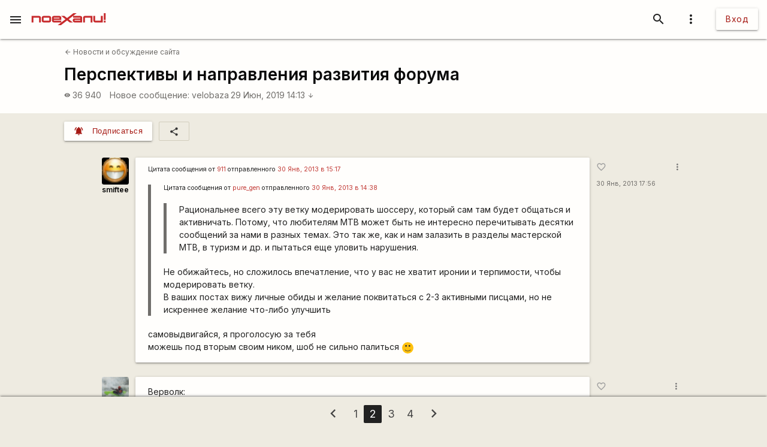

--- FILE ---
content_type: text/html; charset=UTF-8
request_url: https://poehali.net/forum/archive/novosti-i-obsuzhdenie-sajta/perspektivy-i-napravleniya-razvitiya-foruma/?page=2
body_size: 19599
content:
<!DOCTYPE html><html id="bs-html" lang="ru"><head><script src="https://cse.google.com/cse.js?cx=526604ad6b64ba257" async="async"></script><meta charset="utf-8"/><meta http-equiv="X-UA-Compatible" content="IE=edge"/><meta name="viewport" content="width=device-width, initial-scale=1"/><title>Перспективы и направления развития форума - Поехали!</title><meta name="author"/><meta name="description"/><meta http-equiv="Last-Modified" content="2026-01-22T02:12:31+03:00"/><meta property="og:site_name" content="Поехали!"/><meta property="og:title" content="Перспективы и направления развития форума"/><meta property="og:description"/><meta property="og:image" content="https://poehali.net/component-forum_theme-39486-name.jpeg"/><meta property="og:url" content="https://poehali.net/forum/archive/novosti-i-obsuzhdenie-sajta/perspektivy-i-napravleniya-razvitiya-foruma/?page=2"/><meta name="theme-color" content="#c00000"/><link rel="shortcut icon" href="/favicon.ico"/><link rel="shortcut icon" type="image/png" sizes="32x32" href="/favicon-32x32.png"/><link rel="shortcut icon" type="image/png" sizes="16x16" href="/favicon-16x16.png"/><link rel="mask-icon" color="#EEEBE1" sizes="16x16" href="/safari-pinned-tab.svg"/><link rel="image_src" href="https://poehali.net/component-forum_theme-39486-name.jpeg?1769037151"/><link rel="manifest" href="/manifest.json"/><style>body{visibility: hidden;opacity: 0;overflow:hidden;}</style><script data-ad-client="ca-pub-2786791868233994" async="async" src="https://pagead2.googlesyndication.com/pagead/js/adsbygoogle.js"></script><script async="async" src="https://www.googletagmanager.com/gtag/js?id=UA-536620-3"></script><script>window.dataLayer = window.dataLayer || [];function gtag(){dataLayer.push(arguments);}gtag('js', new Date());gtag('config', 'UA-536620-3');</script></head><body id="bs-body" class="bs-body bs-body-forum bs-body-paginated" action="forum_message" on="_scroll,submit" on__scroll="function:visibility_check" on_submit="submit:this"  data-list_id="bs-body" data-base_action="function" data-forum_theme_id="39486" data-function="seen_set" data-visibility_offset="offset"><header id="app-header" class="bs-app-header"><div id="app-header-nav-bar" class="navbar-fixed"><nav id="app-header-nav" class="nav-extended"><div id="app-header-progress" class="progress light-red darken-1 bs-h bs-t bs-pos-a bs-z-1000"><div id="app-header-progress-indeterminate" class="indeterminate red accent-2"></div></div><div id="app-header-nav-wrapper" class="nav-wrapper"><div id="app-header-nav-wrapper-conteiner" class="nav-wrapper bs-app-header-container"><div class="bs-pos-r"><a class="brand-logo" href="https://poehali.net" title="Заглавная страница" style=" left:2.65rem;transform:none;"><span id="app-logotype" style="width:127px;height:2rem;"><span><svg width="150" height="24" fill="none" version="1.1" viewBox="0 0 146 24" xml:space="preserve" xmlns="http://www.w3.org/2000/svg" xmlns:cc="http://creativecommons.org/ns#" xmlns:dc="http://purl.org/dc/elements/1.1/" xmlns:rdf="http://www.w3.org/1999/02/22-rdf-syntax-ns#"><metadata><rdf:RDF><cc:Work rdf:about=""><dc:format>image/svg+xml</dc:format><dc:type rdf:resource="http://purl.org/dc/dcmitype/StillImage"/><dc:title/></cc:Work></rdf:RDF></metadata>
  <path id="applogo" d="m96.125 5.4852h-14.365v3.4437h14.365v1.4834h-11.296c-2.4581 0-3.6958 1.9956-3.6958 4.0265s1.2378 4.0618 3.6784 4.0795h14.853v-9.4481c0-1.9779-1.6038-3.585-3.5388-3.585zm0 9.5717h-11.296v-1.5187h11.296v1.5187zm8.9433-9.5717c-1.953 0-3.539 1.6071-3.539 3.585v9.4481h3.574v-9.5894h11.226v9.5894h3.574v-13.033h-14.835zm31.571 0v9.5717h-11.227v-9.5717h-3.574v9.4481c0 1.9603 1.586 3.585 3.522 3.585h14.852v-13.033h-3.573zm5.84 9.5717v3.4614h3.521v-3.4614h-3.521zv3.4614h3.521v-3.4614h-3.521zm-5.84-9.5717v9.5717h-11.227v-9.5717h-3.574v9.4481c0 1.9603 1.586 3.585 3.522 3.585h14.852v-13.033h-3.573zm-31.571 0c-1.953 0-3.539 1.6071-3.539 3.585v9.4481h3.574v-9.5894h11.226v9.5894h3.574v-13.033h-14.835zm-8.9433 0h-14.365v3.4437h14.365v1.4834h-11.296c-2.4581 0-3.6958 1.9956-3.6958 4.0265s1.2378 4.0618 3.6784 4.0795h14.853v-9.4481c0-1.9779-1.6038-3.585-3.5388-3.585zm0 9.5717h-11.296v-1.5187h11.296v1.5187zm-81.289-9.5717h-14.835v13.033h3.5737v-9.5894h11.227v9.5894h3.5737v-9.4481c0-1.9779-1.5864-3.585-3.5389-3.585zm20.048 0h-11.296c-1.9525 0-3.5388 1.6071-3.5388 3.585v5.8631c0 1.9603 1.5863 3.585 3.5388 3.585h11.296c1.935 0 3.5389-1.6247 3.5389-3.585v-5.8631c0-1.9779-1.6039-3.585-3.5389-3.585zm0 9.5717h-11.314v-6.128h11.314v6.128zm61.242-9.5717h-14.365v3.4437h14.365v1.4834h-11.296c-2.4581 0-3.6958 1.9956-3.6958 4.0265s1.2378 4.0618 3.6784 4.0795h14.853v-9.4481c0-1.9779-1.6038-3.585-3.5388-3.585zm0 9.5717h-11.296v-1.5187h11.296v1.5187zm8.9433-9.5717c-1.953 0-3.539 1.6071-3.539 3.585v9.4481h3.574v-9.5894h11.226v9.5894h3.574v-13.033h-14.835zm31.571 0v9.5717h-11.227v-9.5717h-3.574v9.4481c0 1.9603 1.586 3.585 3.522 3.585h14.852v-13.033h-3.573zm5.84 9.5717v3.4614h3.521v-3.4614h-3.521zv3.4614h3.521v-3.4614h-3.521zm-5.84 0h-11.227v-9.5717h-3.574v9.4481c0 1.9603 1.586 3.585 3.522 3.585h14.852v-13.033h-3.573v9.5717zm-35.11-5.9867v9.4481h3.574v-9.5894h11.226v9.5894h3.574v-13.033h-14.835c-1.953 0-3.539 1.6071-3.539 3.585zm-5.4043-3.585h-14.365v3.4437h14.365v1.4834h-11.296c-2.4581 0-3.6958 1.9956-3.6958 4.0265s1.2378 4.0618 3.6784 4.0795h14.853v-9.4481c0-1.9779-1.6038-3.585-3.5388-3.585zm0 9.5717h-11.296v-1.5187h11.296v1.5187zm-61.242-9.5717h-11.296c-1.9525 0-3.5388 1.6071-3.5388 3.585v5.8631c0 1.9603 1.5863 3.585 3.5388 3.585h11.296c1.935 0 3.5389-1.6247 3.5389-3.585v-5.8631c0-1.9779-1.6039-3.585-3.5389-3.585zm0 9.5717h-11.314v-6.128h11.314v6.128zm-20.048-9.5717h-14.835v13.033h3.5737v-9.5894h11.227v9.5894h3.5737v-9.4481c0-1.9779-1.5864-3.585-3.5389-3.585zm127.64 13.033h3.521v-3.4614h-3.521v3.4614zm0-18.525v13.545h3.521v-13.545h-3.521zm-5.84 15.064h-11.227v-9.5717h-3.574v9.4481c0 1.9603 1.586 3.585 3.522 3.585h14.852v-13.033h-3.573v9.5717zm-35.11-5.9867v9.4481h3.574v-9.5894h11.226v9.5894h3.574v-13.033h-14.835c-1.953 0-3.539 1.6071-3.539 3.585zm-5.4043-3.585h-14.365v3.4437h14.365v1.4834h-11.296c-2.4581 0-3.6958 1.9956-3.6958 4.0265s1.2378 4.0618 3.6784 4.0795h14.853v-9.4481c0-1.9779-1.6038-3.585-3.5388-3.585zm0 9.5717h-11.296v-1.5187h11.296v1.5187zm-13.667-15.064-12.482 9.713-5.439-4.2207h-6.1713l8.5073 6.6225-8.2458 6.4106v-3.4614h-14.835v-1.5011h14.835v-4.4856c0-1.9779-1.5864-3.585-3.5388-3.585h-11.296c-1.9525 0-3.5389 1.6071-3.5389 3.585v5.8631c0 1.9603 1.5864 3.585 3.5389 3.585h14.818l-7.0429 5.4746h6.363l12.133-9.4128 5.0729 3.9382h6.1712l-8.1585-6.34 8.6118-6.6931 7.0603-5.4923h-6.363zm-38.666 8.936h11.296v1.5188h-11.296v-1.5188zm-8.9082-3.4437h-11.296c-1.9525 0-3.5388 1.6071-3.5388 3.585v5.8631c0 1.9603 1.5863 3.585 3.5388 3.585h11.296c1.935 0 3.5389-1.6247 3.5389-3.585v-5.8631c0-1.9779-1.6039-3.585-3.5389-3.585zm0 9.5717h-11.314v-6.128h11.314v6.128zm-20.048-9.5717h-14.835v13.033h3.5737v-9.5894h11.227v9.5894h3.5737v-9.4481c0-1.9779-1.5864-3.585-3.5389-3.585zm81.289 0h-14.365v3.4437h14.365v1.4834h-11.296c-2.4581 0-3.6958 1.9956-3.6958 4.0265s1.2378 4.0618 3.6784 4.0795h14.853v-9.4481c0-1.9779-1.6038-3.585-3.5388-3.585zm0 9.5717h-11.296v-1.5187h11.296v1.5187zm8.9433-9.5717c-1.953 0-3.539 1.6071-3.539 3.585v9.4481h3.574v-9.5894h11.226v9.5894h3.574v-13.033h-14.835zm31.571 0v9.5717h-11.227v-9.5717h-3.574v9.4481c0 1.9603 1.586 3.585 3.522 3.585h14.852v-13.033h-3.573zm5.84 9.5717v3.4614h3.521v-3.4614h-3.521zv3.4614h3.521v-3.4614h-3.521zm-5.84-9.5717v9.5717h-11.227v-9.5717h-3.574v9.4481c0 1.9603 1.586 3.585 3.522 3.585h14.852v-13.033h-3.573zm-31.571 0c-1.953 0-3.539 1.6071-3.539 3.585v9.4481h3.574v-9.5894h11.226v9.5894h3.574v-13.033h-14.835zm-8.9433 0h-14.365v3.4437h14.365v1.4834h-11.296c-2.4581 0-3.6958 1.9956-3.6958 4.0265s1.2378 4.0618 3.6784 4.0795h14.853v-9.4481c0-1.9779-1.6038-3.585-3.5388-3.585zm0 9.5717h-11.296v-1.5187h11.296v1.5187zm0-9.5717h-14.365v3.4437h14.365v1.4834h-11.296c-2.4581 0-3.6958 1.9956-3.6958 4.0265s1.2378 4.0618 3.6784 4.0795h14.853v-9.4481c0-1.9779-1.6038-3.585-3.5388-3.585zm0 9.5717h-11.296v-1.5187h11.296v1.5187zm8.9433-9.5717c-1.953 0-3.539 1.6071-3.539 3.585v9.4481h3.574v-9.5894h11.226v9.5894h3.574v-13.033h-14.835zm31.571 0v9.5717h-11.227v-9.5717h-3.574v9.4481c0 1.9603 1.586 3.585 3.522 3.585h14.852v-13.033h-3.573zm5.84 9.5717v3.4614h3.521v-3.4614h-3.521zv3.4614h3.521v-3.4614h-3.521zm-5.84-9.5717v9.5717h-11.227v-9.5717h-3.574v9.4481c0 1.9603 1.586 3.585 3.522 3.585h14.852v-13.033h-3.573zm-31.571 0c-1.953 0-3.539 1.6071-3.539 3.585v9.4481h3.574v-9.5894h11.226v9.5894h3.574v-13.033h-14.835zm-8.9433 0h-14.365v3.4437h14.365v1.4834h-11.296c-2.4581 0-3.6958 1.9956-3.6958 4.0265s1.2378 4.0618 3.6784 4.0795h14.853v-9.4481c0-1.9779-1.6038-3.585-3.5388-3.585zm0 9.5717h-11.296v-1.5187h11.296v1.5187z" fill="#eeebe1"/>
</svg>
</span><style type="text/css">#app-logotype path{fill:#c00000}</style></span></a></div><ul class="navbar-list right"><li><a id="profile-dropdown-trigger" href="javascript:void(0);" class="dropdown-trigger waves-effect waves-block waves-light"  data-target="profile-dropdown" data-dropdown_alignment="right" data-dropdown_auto_trigger="1" data-dropdown_cover_trigger="0" data-dropdown_close_on_click="1" data-dropdown_constrain_width="0" data-dropdown_hover="0" data-dropdown_on_open_end=""><i class="material-icons medium grey-text text-darken-4">more_vert</i></a><a id="switch-dark_theme-dropdown-trigger" href="javascript:void(0);" class="dropdown-trigger waves-effect waves-block waves-light bs-w-100 bs-d-b"  data-target="switch-dark_theme-dropdown" data-dropdown_alignment="right" data-dropdown_auto_trigger="1" data-dropdown_cover_trigger="0" data-dropdown_close_on_click="0" data-dropdown_constrain_width="0" data-dropdown_hover="0" data-dropdown_on_open_end=""></a><a id="switch-language-dropdown-trigger" href="javascript:void(0);" class="dropdown-trigger waves-effect waves-block waves-light bs-w-100 bs-d-b"  data-target="switch-language-dropdown" data-dropdown_alignment="right" data-dropdown_auto_trigger="1" data-dropdown_cover_trigger="0" data-dropdown_close_on_click="1" data-dropdown_constrain_width="0" data-dropdown_hover="0" data-dropdown_on_open_end=""></a><ul id="profile-dropdown" class="dropdown-content" tabindex="0"><li tabindex="0"><a title="Тёмная тема выкл." class="bs-t-w-nw grey-text text-darken-4" on="click" on_click="click:#switch-dark_theme-dropdown-trigger"><i class="material-icons ">brightness_4</i><span id="dark-theme-title">Тёмная тема выкл.</span><i class="material-icons small right bs-m-r bs-m-l-a">chevron_right</i></a></li><li tabindex="0"><a title="Выбрать язык" class="bs-t-w-nw grey-text text-darken-4" on="click" on_click="click:#switch-language-dropdown-trigger"><i class="material-icons ">translate</i><span>Выбрать язык</span><i class="material-icons small right bs-m-r bs-m-l-a">chevron_right</i></a></li></ul><ul id="switch-dark_theme-dropdown" class="dropdown-content" tabindex="1"><li tabindex="0"><a id="switch-dark_theme-dropdown-back" href="javascript:void(0);" title="Назад" class="bs-t-w-nw grey-text text-darken-4" on="click" on_click="click:#profile-dropdown-trigger"><i class="material-icons ">arrow_back</i>Назад</a></li><li tabindex="0" class=" divider" pointer-events="none"></li><li tabindex="0"><span class="bs-p-a-m" style="max-width:320px;">Для более комфортного просмотра страниц в тёмное время суток или в слабоосвещённом помещении</span></li><li tabindex="0"><a href="javascript:void(0);" class="bs-app-header-dark-theme-switcher bs-p-a-m" on="click" on_click="click:#input-dark_theme;submit:#input-dark_theme/closest/form"><form id="form-836241926" class="bs-form-app_header_user bs-w-100" on="submit" action="user" on_submit="set_prop:this/[form='form-836241926']:disabled:1;submit:this"><input type="hidden"/><input type="hidden" name="base_action" value="set"/><fieldset id="bs-form-app_header_user-group-switcher" class="row bs-form-group bs-form-group-switcher"><input type="hidden" id="input-input-header-user_id" name="user_id" class="validate client-storage" title="User ID"/><div id="form-element-app_header_user-bool-dark_theme" class="input-field col s12 bs-form-bool bs-form-bool-switcher"><div class="switch" title="Тёмная тема"><label><input id="input-dark_theme" type="checkbox" name="dark_theme" class="client-storage validate"/><span class="lever"></span></label></div><div id="dark_theme-bool-elements" storage-replace="1"></div><label for="input-dark_theme" class=" center-align active"><span>Тёмная тема</span></label></div></fieldset></form></a></li></ul><ul id="switch-language-dropdown" class="dropdown-content" tabindex="1"><li tabindex="0"><a id="switch-language-dropdown-back" href="javascript:void(0);" title="Назад" class="bs-t-w-nw grey-text text-darken-4" on="click" on_click="click:#profile-dropdown-trigger"><i class="material-icons ">arrow_back</i>Назад</a></li><li tabindex="0" class=" divider" pointer-events="none"></li><li tabindex="0"><a id="switch-language-dropdown-be_BY" href="javascript:void(0);" title="Беларуская" class="bs-t-w-nw grey-text text-darken-4" on="click" action="user" on_click="submit:this"  data-base_action="function" data-function="set_locale" data-user_id="" data-locale="be_BY"><i class="material-icons ">radio_button_unchecked</i>Беларуская</a></li><li tabindex="0"><a id="switch-language-dropdown-ru_RU" title="Русский" class="bs-t-w-nw grey-text text-darken-1" action="user"  data-base_action="function" data-function="set_locale" data-user_id="" data-locale="ru_RU"><i class="material-icons ">radio_button_checked</i>Русский</a></li><li tabindex="0"><a id="switch-language-dropdown-en_EN" href="javascript:void(0);" title="English" class="bs-t-w-nw grey-text text-darken-4" on="click" action="user" on_click="submit:this"  data-base_action="function" data-function="set_locale" data-user_id="" data-locale="en_EN"><i class="material-icons ">radio_button_unchecked</i>English</a></li><li tabindex="0"><a id="switch-language-dropdown-pl_PL" href="javascript:void(0);" title="Polski" class="bs-t-w-nw grey-text text-darken-4" on="click" action="user" on_click="submit:this"  data-base_action="function" data-function="set_locale" data-user_id="" data-locale="pl_PL"><i class="material-icons ">radio_button_unchecked</i>Polski</a></li></ul></li><li><a class="btn hide-on-small-only" href="/signin/">Вход</a><a class="grey-text text-darken-4 hide-on-med-and-up" href="/signin/"><i class="material-icons small">accessibility_new</i></a></li></ul><ul class="right navbar-list"></ul><ul class="right navbar-list bs-app-header-search"><li class="bs-app-header-search-trigger"><a class="waves-effect waves-block waves-light grey-text text-darken-4" on="click" on_click="add_class:this/closest/.bs-app-header-container:bs-search-mode;add_class:#bs-serach-close:bs-d-f;remove_class:#bs-serach-close:bs-d-n;focus:this/closest/.bs-app-header-search/[name=search]"><i class="material-icons small">search</i></a></li><li class="bs-app-header-search-form-li bs-d-f bs-w-100 bs-pos-a"><div class="gcse-search" enableAutoComplete="true" language="ru"></div><a id="bs-serach-close" class="waves-effect waves-block waves-light grey-text text-darken-4 bs-d-n bs-a-f-j-c" style="width:64px;" on="click" on_click="remove_class:this/closest/.bs-app-header-container:bs-search-mode;add_class:this:bs-d-f;add_class:this:bs-d-n;blur:this/closest/.bs-app-header-search/[name=search]"><i class="material-icons small">search_off</i></a></li></ul><a href="javascript:void(0);" class=" waves-effect waves-light bs-app-header-menu-button grey-text text-darken-4" on="click,onoff,on,off" on_click="trigger:onoff" on_onoff="" on_on="remove_class:#mobile-menu:active;remove_cookie:show_main_menu:/:poehali.net" on_off="add_class:#mobile-menu:active;set_cookie:show_main_menu:1:365:/:poehali.net"  data-target="mobile-menu" data-action_direction="onoff" data-toggle_state="off"><i class="material-icons small">menu</i></a></div></div></nav></div></header><section class="bs-body-content bs-h-100"><ul id="mobile-menu" class="sidenav" tabindex="0" style=" top:65px;z-index:1;"><li tabindex="0"><a href="/" title="События" class="waves-effect bs-tr"><span class="mdi mdi-calendar-text mdi-24px "></span>События</a></li><li tabindex="0"><a href="/market/" title="Барахолка" class="waves-effect bs-tr"><span class="mdi mdi-shopping mdi-24px "></span>Барахолка</a></li><li tabindex="0"><a href="/point/7/" title="Геоточки Беларуси" class="waves-effect bs-tr"><span class="mdi mdi-map-marker-multiple mdi-24px "></span>Геоточки Беларуси</a></li><li tabindex="0"><a title="Форум" class="bs-f-w-b bs-tr" href="/forum/"><span class="mdi mdi-forum mdi-24px bs-t-c-e-i"></span>Форум</a></li><li tabindex="0" class=" divider"></li><li tabindex="0"><a href="/info/" title="Инфоцентр" class="waves-effect bs-tr"><i class="material-icons small ">info</i>Инфоцентр</a></li><li tabindex="0"><a title="Обратная связь" class="waves-effect bs-tr" on="click" action="report" role="report" on_click="submit:this"  data-base_action="form" data-modal_id="app_header_menu-report-modal" data-modal_dismissible="1" data-modal_class="bs-market-ad-form" data-fields="body" data-autosave="1" data-form_title="Обратная связь" data-submit_text="Send" data-group_title_hide="1" data-data="eyJvYmplY3RfdHlwZSI6Mn0="><i class="material-icons small ">sms_failed</i>Обратная связь</a></li><li tabindex="0" class=" divider"></li><li tabindex="0" class=" custom"><ul class=" bs-m-t-xs bs-d-f bs-f-w bs-a-f-j-c" style=" margin-left:.55rem;"><a class="btn btn-small btn-flat btn-floating bs-m-r-xxs" title="Facebook" href="https://www.facebook.com/poehali.net/" style="text-decoration:none;" rel="nofollow"><i class="fab fa-facebook bs-t-c-s-i"></i></a><a class="btn btn-small btn-flat btn-floating bs-m-r-xxs" title="VK" href="https://vk.com/poehalinet" style="text-decoration:none;" rel="nofollow"><i class="fab fa-vk bs-t-c-s-i"></i></a><a class="btn btn-small btn-flat btn-floating bs-m-r-xxs" title="Instagram" href="https://www.instagram.com/poehalinet/" style="text-decoration:none;" rel="nofollow"><i class="fab fa-instagram bs-t-c-s-i"></i></a><a class="btn btn-small btn-flat btn-floating bs-m-r-xxs" title="Youtube" href="https://www.youtube.com/channel/UCGVhc7CU_yMG4PLRAE4XRqw" style="text-decoration:none;" rel="nofollow"><i class="fab fa-youtube bs-t-c-s-i"></i></a><a class="btn btn-small btn-flat btn-floating bs-m-r-xxs" title="Telegram" href="https://t.me/poehalinet" style="text-decoration:none;" rel="nofollow"><i class="fab fa-telegram bs-t-c-s-i"></i></a><a class="btn btn-small btn-flat btn-floating bs-m-r-xxs" title="Market" href="https://t.me/poehalimarketby" style="text-decoration:none;" rel="nofollow"><i class="fab fa-telegram bs-t-c-s-i"></i></a><a class="btn btn-small btn-flat btn-floating bs-m-r-xxs" title="Feed market" href="https://poehali.net/market_feed/" style="text-decoration:none;"><i class="fas fa-rss bs-t-c-s-i"></i></a></ul></li><li tabindex="0" class=" custom"><div class="bs-p-h-m bs-t-s-xs bs-t-l-xxs-i bs-t-c-s"><div><p>Туризм и&nbsp;спорт в&nbsp;Беларуси. Свободный сайт для&nbsp;планирования событий спортивной и&nbsp;туристической тематики. Здесь те, кто гоняет во&nbsp;всю мощь.</p></div><div class="bs-m-t-s bs-m-b-m">&copy; <a class="bs-t-c-s" href="https://poehali.net" title="Поехали!">poehali.net</a>
 2002-2026 Belarus</div></div></li></ul><div id="mobile-menu-emulator"></div><div class="bs-body-content-wrap bs-h-100"><section id="forum-topic-39486" class="bs-forum-topic"><section id="forum-topic-39486-container"><div class="bs-forum-topic-header-container"><div class="container bs-forum-topic-header bs-d-f bs-a-f-j-sb"><div class="bs-forum-topic-header-body"><div class="bs-forum-topic-header-nav bs-m-t-xxs"><div class="bs-forum-topic-header-nav-back bs-p-t-xs bs-m-l-s"><a class="bs-t-s-s bs-d-f bs-a-f-i-c" href="/forum/archive/novosti-i-obsuzhdenie-sajta/" title="Новости и обсуждение сайта"><i class="material-icons  bs-t-s-s bs-m-r-xxs">arrow_back</i>
 Новости и обсуждение сайта</a></div></div><div class="bs-forum-topic-header-title-container bs-p-t-s bs-p-h-s bs-d-f bs-a-f-j-sb"><h1 class="bs-forum-topic-header-title bs-f-w-b bs-m-r-s bs-m-b-xs">Перспективы и направления развития форума</h1></div><div class="bs-forum-topic-header-info bs-p-r-s bs-p-b-l bs-p-t-s bs-p-h-s"><div class="bs-forum-topic-header-info-stat bs-t-c-s bs-d-f bs-f-w"><div class="bs-forum-topic-header-info-stat-viewed bs-t-w-b bs-t-l-s bs-d-f bs-a-f-i-c bs-m-r-m tooltipped"  data-tooltip="Просмотры" data-position="top"><i class="material-icons x-small bs-t-s-xs bs-m-r-xxs">visibility</i><span>36 940</span></div><div class="bs-forum-topic-header-info-stat-mes-last bs-t-w-b bs-t-l-s"><a class="bs-t-w-nw" href="/forum/sajt/novosti-i-obsuzhdenie-sajta/perspektivy-i-napravleniya-razvitiya-foruma/?page=4#forum_message-1526586" title="Перейти к сообщению">Новое сообщение:</a><a class="bs-t-w-nw" href="/user/29815/" title="velobaza">velobaza</a><a class="bs-t-w-nw" href="/forum/sajt/novosti-i-obsuzhdenie-sajta/perspektivy-i-napravleniya-razvitiya-foruma/?page=4#forum_message-1526586" title="Перейти к сообщению">29 Июн, 2019 14:13 <i class="material-icons small">arrow_downward</i></a></div></div></div></div><div class="bs-forum-topic-header-old bs-t-w-nw bs-a-f-s-e bs-m-b-l bs-m-r-s bs-m-l-s"></div></div></div><div class="container"><div class="bs-forum-topic-panel bs-d-f bs-p-h-s bs-p-t-m"><div class="bs-forum-topic-panel-folllow bs-m-r-s bs-d-f"><button action="user" on="click" type="button" class="btn-small waves-effect waves-light light-red darken-2" on_click="submit:this"  data-base_action="function" data-function="forum_theme_follow" data-user_id="" data-forum_theme_follow="39486"><i class="material-icons small left">notifications_active</i><span class="btn-title">Подписаться</span></button></div><div class="bs-forum-topic-panel-share"><a id="forum_theme-39486-social-dropdown-trigger" href="javascript:void(0);" title="Поделиться" class="dropdown-trigger waves-effect waves-block waves-light bs-b bs-b-c-sa2 btn-flat btn-small"  data-target="forum_theme-39486-social-dropdown" data-dropdown_alignment="left" data-dropdown_auto_trigger="1" data-dropdown_cover_trigger="0" data-dropdown_close_on_click="1" data-dropdown_constrain_width="0" data-dropdown_hover="0" data-dropdown_on_open_end=""><i class="material-icons small">share</i></a><ul id="forum_theme-39486-social-dropdown" class="dropdown-content" tabindex="0"><li tabindex="0"><a id="forum_theme-39486-social-dropdown-0" href="javascript:void(0);" title="Копировать ссылку" class="bs-t-w-nw grey-text text-darken-4" on="click" action="social" on_click="copy_url:"><i class="material-icons ">link</i>Копировать ссылку</a></li><li tabindex="0" class=" divider" pointer-events="none"></li><li tabindex="0"><a id="forum_theme-39486-social-dropdown-2" href="https://www.facebook.com/sharer/sharer.php?u=https%3A%2F%2Fpoehali.net%2Fforum%2Farchive%2Fnovosti-i-obsuzhdenie-sajta%2Fperspektivy-i-napravleniya-razvitiya-foruma%2F" title="Facebook" class="bs-t-w-nw grey-text text-darken-4" rel="nofollow" target="_blank"><i class="fab fa-facebook"></i>Facebook</a></li><li tabindex="0"><a id="forum_theme-39486-social-dropdown-3" href="http://vk.com/share.php?url=https%3A%2F%2Fpoehali.net%2Fforum%2Farchive%2Fnovosti-i-obsuzhdenie-sajta%2Fperspektivy-i-napravleniya-razvitiya-foruma%2F&title=&comment=" title="VK" class="bs-t-w-nw grey-text text-darken-4" rel="nofollow" target="_blank"><i class="fab fa-vk"></i>VK</a></li><li tabindex="0"><a id="forum_theme-39486-social-dropdown-4" href="https://www.instagram.com/?url=https%3A%2F%2Fpoehali.net%2Fforum%2Farchive%2Fnovosti-i-obsuzhdenie-sajta%2Fperspektivy-i-napravleniya-razvitiya-foruma%2F" title="Instagram" class="bs-t-w-nw grey-text text-darken-4" rel="nofollow" target="_blank"><i class="fab fa-instagram"></i>Instagram</a></li></ul></div></div></div><section id="forum-topic-39486-messages" class="container bs-forum-topic-messages bs-p-v-xl container"  data-forum_theme_id="39486"><div id="forum_message-623411" class="bs-forum-message bs-d-f bs-m-b-l"  data-forum_message_id="623411"><div class="bs-forum-message-info bs-d-f bs-f-c bs-a-f-i-e bs-p-h-s"><div class="bs-forum-message-author bs-d-f bs-f-c bs-a-f-i-e pushpin"  data-target-top="this/parent" data-load-images="this/closest/.bs-forum-topic-messages/.bs-forum-message-body-content"><div class="bs-forum-message-author-avatar"><a href="https://poehali.net/user/30379/" class="bs-userpic medium bs-userpic-square" style=" background-color:;"><img src="https://poehali.net/u/30379/30379_m.png" alt="smiftee" title="smiftee"/><i id="notifications-informer-mobile" class="hide-on-med-and-up bs-notifications-informer-mobile bs-d-n"></i></a></div><div class="bs-forum-message-author-login bs-f-w-b bs-t-s-s bs-a-r bs-t-l-s"><a href="/user/30379" title="Андрей" class="bs-t-c-d bs-t-w-b">smiftee</a></div><div class="bs-forum-message-author-position bs-t-c-t bs-t-s-s bs-a-r"></div></div></div><div class="card bs-forum-message-body bs-t-s-m"><div class="bs-forum-message-body-attached"></div><div class="card-content bs-forum-message-body-content bs-p-h-s bs-t-s-m bs-t-l-m"><h6 id="---911user34093--30--2013--1517forumsajtnovosti-i-obsuzhdenie-sajtaperspektivy-i-napravleniya-razvitiya-forumaforummessage-623313">Цитата сообщения от <a href="/user/34093/" class="bs-t-c-b">911</a> отправленного <a href="/forum/sajt/novosti-i-obsuzhdenie-sajta/perspektivy-i-napravleniya-razvitiya-foruma/#forum_message-623313" class="bs-t-c-b">30 Янв, 2013 в 15:17</a></h6>
<blockquote>
<h6 id="---puregenuser33489--30--2013--1438forumsajtnovosti-i-obsuzhdenie-sajtaperspektivy-i-napravleniya-razvitiya-forumaforummessage-623288">Цитата сообщения от <a href="/user/33489/" class="bs-t-c-b">pure_gen</a> отправленного <a href="/forum/sajt/novosti-i-obsuzhdenie-sajta/perspektivy-i-napravleniya-razvitiya-foruma/#forum_message-623288" class="bs-t-c-b">30 Янв, 2013 в 14:38</a></h6>
<blockquote>
<p>Рациональнее всего эту ветку модерировать шоссеру, который сам там будет общаться и активничать. Потому, что любителям МТВ может быть не интересно перечитывать десятки сообщений за нами в разных темах. Это так же, как и нам залазить в разделы мастерской МТВ, в туризм и др. и пытаться еще уловить нарушения.</p>
</blockquote>
<p>Не обижайтесь, но сложилось впечатление, что у вас не хватит иронии и терпимости, чтобы модерировать ветку.<br /> В ваших постах вижу личные обиды и желание поквитаться с 2-3 активными писцами, но не искреннее желание что-либо улучшить</p>
</blockquote>
<p>самовыдвигайся, я проголосую за тебя<br />
можешь под вторым своим ником, шоб не сильно палиться <i class="bs-emoticons bs-emoticons-smiling">:)</i></p></div></div><div class="bs-forum-message-actions-container bs-d-f bs-f-c"><div class="bs-forum-message-actions bs-d-f pushpin"  data-target-top="this/parent" data-load-images="this/closest/.bs-forum-topic-messages/.bs-forum-message-body-content"><div class="bs-p-h-s"><button class="btn-flat bs-actions-favorite bs-forum-message-actions-favorite bs-d-if bs-a-f-i-c btn-small waves-effect waves-light btn-floating tooltipped" action="like" on="click" type="button" on_click="submit:this"  data-base_action="set" data-like_id="" data-object_type="1" data-object_id="623411" data-tooltip="Мне нравится" data-position="top"><i class="material-icons small grey-text">favorite_border</i></button><a class="bs-forum-message-actions-date-added bs-t-c-s bs-t-s-xs bs-t-w-nw bs-d-b" href="https://poehali.net/forum/archive/novosti-i-obsuzhdenie-sajta/perspektivy-i-napravleniya-razvitiya-foruma/?page=2#forum_message-623411" title="Ср,  30 Янв, 2013 17:56">30 Янв, 2013 17:56</a><div class="bs-forum-message-actions-date-modified bs-t-c-t bs-t-s-xxs bs-t-l-xxs"></div></div><a id="forum_message-623411-dropdown-options-trigger" href="javascript:void(0);" class="dropdown-trigger waves-effect waves-block waves-light btn-floating btn-small btn-flat bs-m-h-s"  data-target="forum_message-623411-dropdown-options" data-dropdown_alignment="right" data-dropdown_auto_trigger="1" data-dropdown_cover_trigger="0" data-dropdown_close_on_click="1" data-dropdown_constrain_width="0" data-dropdown_hover="0" data-dropdown_on_open_end=""><i class="material-icons x-small grey-text text-darken-1">more_vert</i></a><a id="forum_message-623411-social-dropdown-trigger" href="javascript:void(0);" class="dropdown-trigger waves-effect waves-block waves-light bs-d-b"  data-target="forum_message-623411-social-dropdown" data-dropdown_alignment="right" data-dropdown_auto_trigger="1" data-dropdown_cover_trigger="0" data-dropdown_close_on_click="1" data-dropdown_constrain_width="0" data-dropdown_hover="0" data-dropdown_on_open_end=""></a><ul id="forum_message-623411-dropdown-options" class="dropdown-content" tabindex="0"><li tabindex="0"><a title="Поделиться" class="bs-t-w-nw grey-text text-darken-4" on="click" on_click="click:#forum_message-623411-social-dropdown-trigger"><i class="material-icons ">share</i><span>Поделиться</span><i class="material-icons small right bs-m-r bs-m-l-a">chevron_right</i></a></li><li tabindex="0" class=" divider" pointer-events="none"></li><li tabindex="0"><a id="forum_message-623411-dropdown-options-2" href="javascript:void(0);" title="Ответить" class="bs-t-w-nw grey-text text-darken-4" on="click" action="forum_message" on_click="submit:this"  data-base_action="function" data-function="to_reply" data-forum_message_id="623411"><i class="material-icons ">reply</i>Ответить</a></li><li tabindex="0"><a id="forum_message-623411-dropdown-options-3" href="javascript:void(0);" title="Чат" class="bs-t-w-nw grey-text text-darken-4" on="click" action="chat_room" on_click="submit:this"  data-base_action="function" data-function="add_group" data-type="2" data-object_id="623411"><i class="material-icons ">chat</i>Чат</a></li><li tabindex="0" class=" divider" pointer-events="none"></li></ul><ul id="forum_message-623411-social-dropdown" class="dropdown-content" tabindex="1"><li tabindex="0"><a id="forum_message-623411-social-dropdown-back" href="javascript:void(0);" title="Назад" class="bs-t-w-nw grey-text text-darken-4" on="click" on_click="click:#forum_message-623411-dropdown-options-trigger"><i class="material-icons ">arrow_back</i>Назад</a></li><li tabindex="0" class=" divider" pointer-events="none"></li><li tabindex="0"><a id="forum_message-623411-social-dropdown-0" href="javascript:void(0);" title="Копировать ссылку" class="bs-t-w-nw grey-text text-darken-4" on="click" action="social" on_click="copy_url:https\://poehali.net/forum/archive/novosti-i-obsuzhdenie-sajta/perspektivy-i-napravleniya-razvitiya-foruma/?page=2#forum_message-623411"><i class="material-icons ">link</i>Копировать ссылку</a></li><li tabindex="0" class=" divider" pointer-events="none"></li><li tabindex="0"><a id="forum_message-623411-social-dropdown-2" href="https://www.facebook.com/sharer/sharer.php?u=https%3A%2F%2Fpoehali.net%2Fforum%2Farchive%2Fnovosti-i-obsuzhdenie-sajta%2Fperspektivy-i-napravleniya-razvitiya-foruma%2F%3Fpage%3D2%23forum_message-623411" title="Facebook" class="bs-t-w-nw grey-text text-darken-4" rel="nofollow" target="_blank"><i class="fab fa-facebook"></i>Facebook</a></li><li tabindex="0"><a id="forum_message-623411-social-dropdown-3" href="http://vk.com/share.php?url=https%3A%2F%2Fpoehali.net%2Fforum%2Farchive%2Fnovosti-i-obsuzhdenie-sajta%2Fperspektivy-i-napravleniya-razvitiya-foruma%2F%3Fpage%3D2%23forum_message-623411&title=&comment=" title="VK" class="bs-t-w-nw grey-text text-darken-4" rel="nofollow" target="_blank"><i class="fab fa-vk"></i>VK</a></li><li tabindex="0"><a id="forum_message-623411-social-dropdown-4" href="https://www.instagram.com/?url=https%3A%2F%2Fpoehali.net%2Fforum%2Farchive%2Fnovosti-i-obsuzhdenie-sajta%2Fperspektivy-i-napravleniya-razvitiya-foruma%2F%3Fpage%3D2%23forum_message-623411" title="Instagram" class="bs-t-w-nw grey-text text-darken-4" rel="nofollow" target="_blank"><i class="fab fa-instagram"></i>Instagram</a></li></ul></div></div></div><div id="forum_message-623934" class="bs-forum-message bs-d-f bs-m-b-l"  data-forum_message_id="623934"><div class="bs-forum-message-info bs-d-f bs-f-c bs-a-f-i-e bs-p-h-s"><div class="bs-forum-message-author bs-d-f bs-f-c bs-a-f-i-e pushpin"  data-target-top="this/parent" data-load-images="this/closest/.bs-forum-topic-messages/.bs-forum-message-body-content"><div class="bs-forum-message-author-avatar"><a href="https://poehali.net/user/440/" class="bs-userpic medium bs-userpic-square" style=" background-color:;"><img src="https://poehali.net/u/440/440_m.png" alt="Shoorick" title="Shoorick"/><i id="notifications-informer-mobile" class="hide-on-med-and-up bs-notifications-informer-mobile bs-d-n"></i></a></div><div class="bs-forum-message-author-login bs-f-w-b bs-t-s-s bs-a-r bs-t-l-s"><a href="/user/440" title="KciroohS" class="bs-t-c-d bs-t-w-b">Shoorick</a></div><div class="bs-forum-message-author-position bs-t-c-t bs-t-s-s bs-a-r"></div></div></div><div class="card bs-forum-message-body bs-t-s-m"><div class="bs-forum-message-body-attached"></div><div class="card-content bs-forum-message-body-content bs-p-h-s bs-t-s-m bs-t-l-m"><p>Верволк:</p>
<blockquote>
<p>CxooricK, если ты хочешь видеть на форуме более-менее приличный контент, (а я знаю, ты хочешь), то обдумай возможность дать площадку для блога избранным людям.</p>
</blockquote>
<p>("Избранным"? Понятно, о ком речь<i class="bs-emoticons bs-emoticons-smiling">:)</i></p>
<p>Форум - общественное место для тематического общения.<br />
Поэтому актуальнее решения, которые позволят сохранить коллективный опыт (FAQ, путеводители).<br />
Решения для частных интересов тоже важны, но на втором месте. Тем более блоговых платформ хватает.</p>
<p>И если людям тяжело искать полезное в форуме, то блог лишь усложнит информационную сеть. Тут нужно не "структуротворчество", а люди, которые умеют выделять главное и писать просто. На других форумах они находятся, у нас всё пока в зачаточном состоянии. (Это реплика не про "шоссе", а про весь форум).</p>
<p>p.s. По поводу модерирования подождем еще откликов, потом решим.</p></div></div><div class="bs-forum-message-actions-container bs-d-f bs-f-c"><div class="bs-forum-message-actions bs-d-f pushpin"  data-target-top="this/parent" data-load-images="this/closest/.bs-forum-topic-messages/.bs-forum-message-body-content"><div class="bs-p-h-s"><button class="btn-flat bs-actions-favorite bs-forum-message-actions-favorite bs-d-if bs-a-f-i-c btn-small waves-effect waves-light btn-floating tooltipped" action="like" on="click" type="button" on_click="submit:this"  data-base_action="set" data-like_id="" data-object_type="1" data-object_id="623934" data-tooltip="Мне нравится" data-position="top"><i class="material-icons small grey-text">favorite_border</i></button><a class="bs-forum-message-actions-date-added bs-t-c-s bs-t-s-xs bs-t-w-nw bs-d-b" href="https://poehali.net/forum/archive/novosti-i-obsuzhdenie-sajta/perspektivy-i-napravleniya-razvitiya-foruma/?page=2#forum_message-623934" title="Чт,  31 Янв, 2013 18:46">31 Янв, 2013 18:46</a><div class="bs-forum-message-actions-date-modified bs-t-c-t bs-t-s-xxs bs-t-l-xxs"></div></div><a id="forum_message-623934-dropdown-options-trigger" href="javascript:void(0);" class="dropdown-trigger waves-effect waves-block waves-light btn-floating btn-small btn-flat bs-m-h-s"  data-target="forum_message-623934-dropdown-options" data-dropdown_alignment="right" data-dropdown_auto_trigger="1" data-dropdown_cover_trigger="0" data-dropdown_close_on_click="1" data-dropdown_constrain_width="0" data-dropdown_hover="0" data-dropdown_on_open_end=""><i class="material-icons x-small grey-text text-darken-1">more_vert</i></a><a id="forum_message-623934-social-dropdown-trigger" href="javascript:void(0);" class="dropdown-trigger waves-effect waves-block waves-light bs-d-b"  data-target="forum_message-623934-social-dropdown" data-dropdown_alignment="right" data-dropdown_auto_trigger="1" data-dropdown_cover_trigger="0" data-dropdown_close_on_click="1" data-dropdown_constrain_width="0" data-dropdown_hover="0" data-dropdown_on_open_end=""></a><ul id="forum_message-623934-dropdown-options" class="dropdown-content" tabindex="0"><li tabindex="0"><a title="Поделиться" class="bs-t-w-nw grey-text text-darken-4" on="click" on_click="click:#forum_message-623934-social-dropdown-trigger"><i class="material-icons ">share</i><span>Поделиться</span><i class="material-icons small right bs-m-r bs-m-l-a">chevron_right</i></a></li><li tabindex="0" class=" divider" pointer-events="none"></li><li tabindex="0"><a id="forum_message-623934-dropdown-options-2" href="javascript:void(0);" title="Ответить" class="bs-t-w-nw grey-text text-darken-4" on="click" action="forum_message" on_click="submit:this"  data-base_action="function" data-function="to_reply" data-forum_message_id="623934"><i class="material-icons ">reply</i>Ответить</a></li><li tabindex="0"><a id="forum_message-623934-dropdown-options-3" href="javascript:void(0);" title="Чат" class="bs-t-w-nw grey-text text-darken-4" on="click" action="chat_room" on_click="submit:this"  data-base_action="function" data-function="add_group" data-type="2" data-object_id="623934"><i class="material-icons ">chat</i>Чат</a></li><li tabindex="0" class=" divider" pointer-events="none"></li></ul><ul id="forum_message-623934-social-dropdown" class="dropdown-content" tabindex="1"><li tabindex="0"><a id="forum_message-623934-social-dropdown-back" href="javascript:void(0);" title="Назад" class="bs-t-w-nw grey-text text-darken-4" on="click" on_click="click:#forum_message-623934-dropdown-options-trigger"><i class="material-icons ">arrow_back</i>Назад</a></li><li tabindex="0" class=" divider" pointer-events="none"></li><li tabindex="0"><a id="forum_message-623934-social-dropdown-0" href="javascript:void(0);" title="Копировать ссылку" class="bs-t-w-nw grey-text text-darken-4" on="click" action="social" on_click="copy_url:https\://poehali.net/forum/archive/novosti-i-obsuzhdenie-sajta/perspektivy-i-napravleniya-razvitiya-foruma/?page=2#forum_message-623934"><i class="material-icons ">link</i>Копировать ссылку</a></li><li tabindex="0" class=" divider" pointer-events="none"></li><li tabindex="0"><a id="forum_message-623934-social-dropdown-2" href="https://www.facebook.com/sharer/sharer.php?u=https%3A%2F%2Fpoehali.net%2Fforum%2Farchive%2Fnovosti-i-obsuzhdenie-sajta%2Fperspektivy-i-napravleniya-razvitiya-foruma%2F%3Fpage%3D2%23forum_message-623934" title="Facebook" class="bs-t-w-nw grey-text text-darken-4" rel="nofollow" target="_blank"><i class="fab fa-facebook"></i>Facebook</a></li><li tabindex="0"><a id="forum_message-623934-social-dropdown-3" href="http://vk.com/share.php?url=https%3A%2F%2Fpoehali.net%2Fforum%2Farchive%2Fnovosti-i-obsuzhdenie-sajta%2Fperspektivy-i-napravleniya-razvitiya-foruma%2F%3Fpage%3D2%23forum_message-623934&title=&comment=" title="VK" class="bs-t-w-nw grey-text text-darken-4" rel="nofollow" target="_blank"><i class="fab fa-vk"></i>VK</a></li><li tabindex="0"><a id="forum_message-623934-social-dropdown-4" href="https://www.instagram.com/?url=https%3A%2F%2Fpoehali.net%2Fforum%2Farchive%2Fnovosti-i-obsuzhdenie-sajta%2Fperspektivy-i-napravleniya-razvitiya-foruma%2F%3Fpage%3D2%23forum_message-623934" title="Instagram" class="bs-t-w-nw grey-text text-darken-4" rel="nofollow" target="_blank"><i class="fab fa-instagram"></i>Instagram</a></li></ul></div></div></div><div id="forum_message-623960" class="bs-forum-message bs-d-f bs-m-b-l"  data-forum_message_id="623960"><div class="bs-forum-message-info bs-d-f bs-f-c bs-a-f-i-e bs-p-h-s"><div class="bs-forum-message-author bs-d-f bs-f-c bs-a-f-i-e pushpin"  data-target-top="this/parent" data-load-images="this/closest/.bs-forum-topic-messages/.bs-forum-message-body-content"><div class="bs-forum-message-author-avatar"><a href="https://poehali.net/user/7295/" class="bs-userpic medium bs-userpic-square" style=" background-color:#d84315;"><abbr title="glebrus" class="grey-text text-lighten-5">ГD</abbr><i id="notifications-informer-mobile" class="hide-on-med-and-up bs-notifications-informer-mobile bs-d-n"></i></a></div><div class="bs-forum-message-author-login bs-f-w-b bs-t-s-s bs-a-r bs-t-l-s"><a href="/user/7295" title="Глеб" class="bs-t-c-d bs-t-w-b">glebrus</a></div><div class="bs-forum-message-author-position bs-t-c-t bs-t-s-s bs-a-r">Автор</div></div></div><div class="card bs-forum-message-body bs-t-s-m"><div class="bs-forum-message-body-attached"></div><div class="card-content bs-forum-message-body-content bs-p-h-s bs-t-s-m bs-t-l-m"><h6 id="---kciroohsuser440--31--2013--1846forumsajtnovosti-i-obsuzhdenie-sajtaperspektivy-i-napravleniya-razvitiya-forumapage2forummessage-623934">Цитата сообщения от <a href="/user/440/" class="bs-t-c-b">kciroohs</a> отправленного <a href="/forum/sajt/novosti-i-obsuzhdenie-sajta/perspektivy-i-napravleniya-razvitiya-foruma/?page=2#forum_message-623934" class="bs-t-c-b">31 Янв, 2013 в 18:46</a></h6>
<blockquote>
<p>Верволк:</p>
<blockquote>
<p>CxooricK, если ты хочешь видеть на форуме более-менее приличный контент, (а я знаю, ты хочешь), то обдумай возможность дать площадку для блога избранным людям.</p>
</blockquote>
<p>("Избранным"? Понятно, о ком речь<i class="bs-emoticons bs-emoticons-smiling">:)</i><br />
p.s. По поводу модерирования подождем еще откликов, потом решим.</p>
</blockquote>
<p>избранным = выбранным и одобренным. Я не имел в виду себя.<br />
Я лишь имел в виду, что эти люди будут индивидуально одобрены Администрацией. Речь не о том, что Администрация предложит публичную платформу для блогов типа blogger и т.п. в виде публичной оферты <i class="bs-emoticons bs-emoticons-smiling">:)</i><br />
Зачатки наблюдались. Glina с велосипедами в искусстве, какие-то истории с продолжением в отчетах. Форест удержался со своим каналом на Марс. А вот ВЧ пролетел. Мамонт порывался писать творчество, но ... расхотел, увы.<br />
Есть и другие люди, регулярно пишущие.</p>
<p>В общем, я идею сформулировал, а Администрация как себе хочет. </p>
<blockquote>
<p>Поэтому актуальнее решения, которые позволят сохранить коллективный опыт (FAQ, путеводители).</p>
</blockquote>
<p>Видимо, есть некоторое расхождение между тем, что актуально для Администрации, и тем, что люди готовы делать по своей инициативе.</p></div></div><div class="bs-forum-message-actions-container bs-d-f bs-f-c"><div class="bs-forum-message-actions bs-d-f pushpin"  data-target-top="this/parent" data-load-images="this/closest/.bs-forum-topic-messages/.bs-forum-message-body-content"><div class="bs-p-h-s"><button class="btn-flat bs-actions-favorite bs-forum-message-actions-favorite bs-d-if bs-a-f-i-c btn-small waves-effect waves-light btn-floating tooltipped" action="like" on="click" type="button" on_click="submit:this"  data-base_action="set" data-like_id="" data-object_type="1" data-object_id="623960" data-tooltip="Мне нравится" data-position="top"><i class="material-icons small grey-text">favorite_border</i></button><a class="bs-forum-message-actions-date-added bs-t-c-s bs-t-s-xs bs-t-w-nw bs-d-b" href="https://poehali.net/forum/archive/novosti-i-obsuzhdenie-sajta/perspektivy-i-napravleniya-razvitiya-foruma/?page=2#forum_message-623960" title="Чт,  31 Янв, 2013 20:56">31 Янв, 2013 20:56</a><div class="bs-forum-message-actions-date-modified bs-t-c-t bs-t-s-xxs bs-t-l-xxs"></div></div><a id="forum_message-623960-dropdown-options-trigger" href="javascript:void(0);" class="dropdown-trigger waves-effect waves-block waves-light btn-floating btn-small btn-flat bs-m-h-s"  data-target="forum_message-623960-dropdown-options" data-dropdown_alignment="right" data-dropdown_auto_trigger="1" data-dropdown_cover_trigger="0" data-dropdown_close_on_click="1" data-dropdown_constrain_width="0" data-dropdown_hover="0" data-dropdown_on_open_end=""><i class="material-icons x-small grey-text text-darken-1">more_vert</i></a><a id="forum_message-623960-social-dropdown-trigger" href="javascript:void(0);" class="dropdown-trigger waves-effect waves-block waves-light bs-d-b"  data-target="forum_message-623960-social-dropdown" data-dropdown_alignment="right" data-dropdown_auto_trigger="1" data-dropdown_cover_trigger="0" data-dropdown_close_on_click="1" data-dropdown_constrain_width="0" data-dropdown_hover="0" data-dropdown_on_open_end=""></a><ul id="forum_message-623960-dropdown-options" class="dropdown-content" tabindex="0"><li tabindex="0"><a title="Поделиться" class="bs-t-w-nw grey-text text-darken-4" on="click" on_click="click:#forum_message-623960-social-dropdown-trigger"><i class="material-icons ">share</i><span>Поделиться</span><i class="material-icons small right bs-m-r bs-m-l-a">chevron_right</i></a></li><li tabindex="0" class=" divider" pointer-events="none"></li><li tabindex="0"><a id="forum_message-623960-dropdown-options-2" href="javascript:void(0);" title="Ответить" class="bs-t-w-nw grey-text text-darken-4" on="click" action="forum_message" on_click="submit:this"  data-base_action="function" data-function="to_reply" data-forum_message_id="623960"><i class="material-icons ">reply</i>Ответить</a></li><li tabindex="0"><a id="forum_message-623960-dropdown-options-3" href="javascript:void(0);" title="Чат" class="bs-t-w-nw grey-text text-darken-4" on="click" action="chat_room" on_click="submit:this"  data-base_action="function" data-function="add_group" data-type="2" data-object_id="623960"><i class="material-icons ">chat</i>Чат</a></li><li tabindex="0" class=" divider" pointer-events="none"></li></ul><ul id="forum_message-623960-social-dropdown" class="dropdown-content" tabindex="1"><li tabindex="0"><a id="forum_message-623960-social-dropdown-back" href="javascript:void(0);" title="Назад" class="bs-t-w-nw grey-text text-darken-4" on="click" on_click="click:#forum_message-623960-dropdown-options-trigger"><i class="material-icons ">arrow_back</i>Назад</a></li><li tabindex="0" class=" divider" pointer-events="none"></li><li tabindex="0"><a id="forum_message-623960-social-dropdown-0" href="javascript:void(0);" title="Копировать ссылку" class="bs-t-w-nw grey-text text-darken-4" on="click" action="social" on_click="copy_url:https\://poehali.net/forum/archive/novosti-i-obsuzhdenie-sajta/perspektivy-i-napravleniya-razvitiya-foruma/?page=2#forum_message-623960"><i class="material-icons ">link</i>Копировать ссылку</a></li><li tabindex="0" class=" divider" pointer-events="none"></li><li tabindex="0"><a id="forum_message-623960-social-dropdown-2" href="https://www.facebook.com/sharer/sharer.php?u=https%3A%2F%2Fpoehali.net%2Fforum%2Farchive%2Fnovosti-i-obsuzhdenie-sajta%2Fperspektivy-i-napravleniya-razvitiya-foruma%2F%3Fpage%3D2%23forum_message-623960" title="Facebook" class="bs-t-w-nw grey-text text-darken-4" rel="nofollow" target="_blank"><i class="fab fa-facebook"></i>Facebook</a></li><li tabindex="0"><a id="forum_message-623960-social-dropdown-3" href="http://vk.com/share.php?url=https%3A%2F%2Fpoehali.net%2Fforum%2Farchive%2Fnovosti-i-obsuzhdenie-sajta%2Fperspektivy-i-napravleniya-razvitiya-foruma%2F%3Fpage%3D2%23forum_message-623960&title=&comment=" title="VK" class="bs-t-w-nw grey-text text-darken-4" rel="nofollow" target="_blank"><i class="fab fa-vk"></i>VK</a></li><li tabindex="0"><a id="forum_message-623960-social-dropdown-4" href="https://www.instagram.com/?url=https%3A%2F%2Fpoehali.net%2Fforum%2Farchive%2Fnovosti-i-obsuzhdenie-sajta%2Fperspektivy-i-napravleniya-razvitiya-foruma%2F%3Fpage%3D2%23forum_message-623960" title="Instagram" class="bs-t-w-nw grey-text text-darken-4" rel="nofollow" target="_blank"><i class="fab fa-instagram"></i>Instagram</a></li></ul></div></div></div><div id="forum_message-623992" class="bs-forum-message bs-d-f bs-m-b-l"  data-forum_message_id="623992"><div class="bs-forum-message-info bs-d-f bs-f-c bs-a-f-i-e bs-p-h-s"><div class="bs-forum-message-author bs-d-f bs-f-c bs-a-f-i-e pushpin"  data-target-top="this/parent" data-load-images="this/closest/.bs-forum-topic-messages/.bs-forum-message-body-content"><div class="bs-forum-message-author-avatar"><a href="https://poehali.net/user/440/" class="bs-userpic medium bs-userpic-square" style=" background-color:;"><img src="https://poehali.net/u/440/440_m.png" alt="Shoorick" title="Shoorick"/><i id="notifications-informer-mobile" class="hide-on-med-and-up bs-notifications-informer-mobile bs-d-n"></i></a></div><div class="bs-forum-message-author-login bs-f-w-b bs-t-s-s bs-a-r bs-t-l-s"><a href="/user/440" title="KciroohS" class="bs-t-c-d bs-t-w-b">Shoorick</a></div><div class="bs-forum-message-author-position bs-t-c-t bs-t-s-s bs-a-r"></div></div></div><div class="card bs-forum-message-body bs-t-s-m"><div class="bs-forum-message-body-attached"></div><div class="card-content bs-forum-message-body-content bs-p-h-s bs-t-s-m bs-t-l-m"><blockquote>
<p>эти люди будут индивидуально одобрены Администрацией</p>
</blockquote>
<p>Любое подобное решение приведет к справедливому возмущению "почему одним можно, а другим нельзя".</p>
<blockquote>
<p>Видимо, есть некоторое расхождение между тем, что актуально для Администрации, и тем, что люди готовы делать по своей инициативе.</p>
</blockquote>
<p>К чему этот пафос про "Администрацию"?<br />
Я такой же пользователь, который был недоволен тем, что:</p>
<ol>
<li>технические проблемы, самые мелкие, не решаются;</li>
<li>тролли превращают дискуссии в драку и вытесняют нормальных людей с форума;</li>
<li>новичку и даже старожилу трудно найти информацию по существу за горами флуда.</li>
</ol>
<p>#1 и #2 сдвинулись с места и в данный момент некритичны, не жмут. Дело за #3.<br />
Сам не сделаю, тут многое зависит от аудитории. На форуме множество толковых людей, чьи соображения уходят куда-то в Адъ, за десятые страницы болталок. Через полгода все перемывается заново еще по разу. Проблема общая для всех форумов и решение для нее тоже общее: начинают потихоньку "собирать камни" (писать FAQ, путеводители). Если сообщество сумеет самоорганизоваться для таких задач, замечательно. Если нет, значит, нет особой цены этой флудильне, туда ей и дорога.</p>
<p>А пространство для ценных идей Верволка и философских размышлений Чайки, вероятно, тоже нужно, но не несет первоочередной важности. Скажем так, поддержка блогов тоже потребует ресурсов. Лично у меня самого множество своих неразобранных фото и недописанных отчетов, нереализованных проектов. Буду ли я решать чьи-то частные задачи за счет своего частного времени? С учетом того, что эти люди сами "не готовы" помочь с общественными задачами (модерацией, FAQ)? Не буду.</p>
<p>Тем, за что уже взялся (#1,#2,#3), продолжаю заниматься по мере возможностей. Захочет кто-нибудь помочь, не из каких-то абстрактных Административных целей, а потому что хочется - замечательно. Проект любительский, для энтузиастов и на силы энтузиастов.</p></div></div><div class="bs-forum-message-actions-container bs-d-f bs-f-c"><div class="bs-forum-message-actions bs-d-f pushpin"  data-target-top="this/parent" data-load-images="this/closest/.bs-forum-topic-messages/.bs-forum-message-body-content"><div class="bs-p-h-s"><button class="btn-flat bs-actions-favorite bs-forum-message-actions-favorite bs-d-if bs-a-f-i-c btn-small waves-effect waves-light btn-floating tooltipped" action="like" on="click" type="button" on_click="submit:this"  data-base_action="set" data-like_id="" data-object_type="1" data-object_id="623992" data-tooltip="Мне нравится" data-position="top"><i class="material-icons small grey-text">favorite_border</i></button><a class="bs-forum-message-actions-date-added bs-t-c-s bs-t-s-xs bs-t-w-nw bs-d-b" href="https://poehali.net/forum/archive/novosti-i-obsuzhdenie-sajta/perspektivy-i-napravleniya-razvitiya-foruma/?page=2#forum_message-623992" title="Чт,  31 Янв, 2013 22:08">31 Янв, 2013 22:08</a><div class="bs-forum-message-actions-date-modified bs-t-c-t bs-t-s-xxs bs-t-l-xxs"></div></div><a id="forum_message-623992-dropdown-options-trigger" href="javascript:void(0);" class="dropdown-trigger waves-effect waves-block waves-light btn-floating btn-small btn-flat bs-m-h-s"  data-target="forum_message-623992-dropdown-options" data-dropdown_alignment="right" data-dropdown_auto_trigger="1" data-dropdown_cover_trigger="0" data-dropdown_close_on_click="1" data-dropdown_constrain_width="0" data-dropdown_hover="0" data-dropdown_on_open_end=""><i class="material-icons x-small grey-text text-darken-1">more_vert</i></a><a id="forum_message-623992-social-dropdown-trigger" href="javascript:void(0);" class="dropdown-trigger waves-effect waves-block waves-light bs-d-b"  data-target="forum_message-623992-social-dropdown" data-dropdown_alignment="right" data-dropdown_auto_trigger="1" data-dropdown_cover_trigger="0" data-dropdown_close_on_click="1" data-dropdown_constrain_width="0" data-dropdown_hover="0" data-dropdown_on_open_end=""></a><ul id="forum_message-623992-dropdown-options" class="dropdown-content" tabindex="0"><li tabindex="0"><a title="Поделиться" class="bs-t-w-nw grey-text text-darken-4" on="click" on_click="click:#forum_message-623992-social-dropdown-trigger"><i class="material-icons ">share</i><span>Поделиться</span><i class="material-icons small right bs-m-r bs-m-l-a">chevron_right</i></a></li><li tabindex="0" class=" divider" pointer-events="none"></li><li tabindex="0"><a id="forum_message-623992-dropdown-options-2" href="javascript:void(0);" title="Ответить" class="bs-t-w-nw grey-text text-darken-4" on="click" action="forum_message" on_click="submit:this"  data-base_action="function" data-function="to_reply" data-forum_message_id="623992"><i class="material-icons ">reply</i>Ответить</a></li><li tabindex="0"><a id="forum_message-623992-dropdown-options-3" href="javascript:void(0);" title="Чат" class="bs-t-w-nw grey-text text-darken-4" on="click" action="chat_room" on_click="submit:this"  data-base_action="function" data-function="add_group" data-type="2" data-object_id="623992"><i class="material-icons ">chat</i>Чат</a></li><li tabindex="0" class=" divider" pointer-events="none"></li></ul><ul id="forum_message-623992-social-dropdown" class="dropdown-content" tabindex="1"><li tabindex="0"><a id="forum_message-623992-social-dropdown-back" href="javascript:void(0);" title="Назад" class="bs-t-w-nw grey-text text-darken-4" on="click" on_click="click:#forum_message-623992-dropdown-options-trigger"><i class="material-icons ">arrow_back</i>Назад</a></li><li tabindex="0" class=" divider" pointer-events="none"></li><li tabindex="0"><a id="forum_message-623992-social-dropdown-0" href="javascript:void(0);" title="Копировать ссылку" class="bs-t-w-nw grey-text text-darken-4" on="click" action="social" on_click="copy_url:https\://poehali.net/forum/archive/novosti-i-obsuzhdenie-sajta/perspektivy-i-napravleniya-razvitiya-foruma/?page=2#forum_message-623992"><i class="material-icons ">link</i>Копировать ссылку</a></li><li tabindex="0" class=" divider" pointer-events="none"></li><li tabindex="0"><a id="forum_message-623992-social-dropdown-2" href="https://www.facebook.com/sharer/sharer.php?u=https%3A%2F%2Fpoehali.net%2Fforum%2Farchive%2Fnovosti-i-obsuzhdenie-sajta%2Fperspektivy-i-napravleniya-razvitiya-foruma%2F%3Fpage%3D2%23forum_message-623992" title="Facebook" class="bs-t-w-nw grey-text text-darken-4" rel="nofollow" target="_blank"><i class="fab fa-facebook"></i>Facebook</a></li><li tabindex="0"><a id="forum_message-623992-social-dropdown-3" href="http://vk.com/share.php?url=https%3A%2F%2Fpoehali.net%2Fforum%2Farchive%2Fnovosti-i-obsuzhdenie-sajta%2Fperspektivy-i-napravleniya-razvitiya-foruma%2F%3Fpage%3D2%23forum_message-623992&title=&comment=" title="VK" class="bs-t-w-nw grey-text text-darken-4" rel="nofollow" target="_blank"><i class="fab fa-vk"></i>VK</a></li><li tabindex="0"><a id="forum_message-623992-social-dropdown-4" href="https://www.instagram.com/?url=https%3A%2F%2Fpoehali.net%2Fforum%2Farchive%2Fnovosti-i-obsuzhdenie-sajta%2Fperspektivy-i-napravleniya-razvitiya-foruma%2F%3Fpage%3D2%23forum_message-623992" title="Instagram" class="bs-t-w-nw grey-text text-darken-4" rel="nofollow" target="_blank"><i class="fab fa-instagram"></i>Instagram</a></li></ul></div></div></div><div id="forum_message-624044" class="bs-forum-message bs-d-f bs-m-b-l"  data-forum_message_id="624044"><div class="bs-forum-message-info bs-d-f bs-f-c bs-a-f-i-e bs-p-h-s"><div class="bs-forum-message-author bs-d-f bs-f-c bs-a-f-i-e pushpin"  data-target-top="this/parent" data-load-images="this/closest/.bs-forum-topic-messages/.bs-forum-message-body-content"><div class="bs-forum-message-author-avatar"><a href="https://poehali.net/user/7295/" class="bs-userpic medium bs-userpic-square" style=" background-color:#d84315;"><abbr title="glebrus" class="grey-text text-lighten-5">ГD</abbr><i id="notifications-informer-mobile" class="hide-on-med-and-up bs-notifications-informer-mobile bs-d-n"></i></a></div><div class="bs-forum-message-author-login bs-f-w-b bs-t-s-s bs-a-r bs-t-l-s"><a href="/user/7295" title="Глеб" class="bs-t-c-d bs-t-w-b">glebrus</a></div><div class="bs-forum-message-author-position bs-t-c-t bs-t-s-s bs-a-r">Автор</div></div></div><div class="card bs-forum-message-body bs-t-s-m"><div class="bs-forum-message-body-attached"></div><div class="card-content bs-forum-message-body-content bs-p-h-s bs-t-s-m bs-t-l-m"><h6 id="---kciroohsuser440--31--2013--2208forumsajtnovosti-i-obsuzhdenie-sajtaperspektivy-i-napravleniya-razvitiya-forumapage2forummessage-623992">Цитата сообщения от <a href="/user/440/" class="bs-t-c-b">kciroohs</a> отправленного <a href="/forum/sajt/novosti-i-obsuzhdenie-sajta/perspektivy-i-napravleniya-razvitiya-foruma/?page=2#forum_message-623992" class="bs-t-c-b">31 Янв, 2013 в 22:08</a></h6>
<blockquote>
<p>К чему этот пафос про "Администрацию"?</p>
</blockquote>
<p>Как-то до сих пор не звучало, что ты единолично принимаешь решения по этому форуму. "Администрация" взята из правил, а как ты предлагаешь называть?<br />
Нет никакого пафоса, меня все устраивает.</p>
<blockquote>
<p>На форуме множество толковых людей, чьи соображения уходят куда-то в Адъ, за десятые страницы болталок.</p>
</blockquote>
<p>И у меня, есть люди, чье мнение интересно, и остальные.<br />
Остальные могут возмущаться и требовать равенства, я все равно читаю избирательно.<br />
Мы ведь говорим о развитии, верно? Отчасти вопрос в том, как сделать, чтобы тем, кто может написать что-то путное, было интереснее писать. </p>
<blockquote>
<p>А пространство для ценных идей Верволка и философских размышлений Чайки, вероятно, тоже нужно, но не несет первоочередной важности. Скажем так, поддержка блогов тоже потребует ресурсов.</p>
</blockquote>
<p>Площадки есть, как ты сам верно заметил. Проект Поехали, будь он сформулирован по-другому, тоже мог бы быть интересной площадкой со своими плюсами. И нашлось бы больше заинтересованных участников.</p>
<p>"не несет первоочередной важности" - ты смотришь в узкую трубу собственного видения этого проекта. А ты посмотри глазами пользователя, решающего, что открыть под кофе - тутбай, поехали, жж или онлайнер, например.</p>
<blockquote>
<p>Тем, за что уже взялся (#1,#2,#3), продолжаю заниматься по мере возможностей. Захочет кто-нибудь помочь, не из каких-то абстрактных Административных целей, а потому что хочется - замечательно. Проект любительский, для энтузиастов и на силы энтузиастов.</p>
</blockquote>
<p>А может, стоит взглянуть шире? Есть на свете хорошие книги. Ты ведь не против, что авторы получили -или надеялись получить- деньги за работу? Но мир меняется, пришли компьютеры - убили копирайт. Блоги - это современные книги. С своими формами монетизации успеха. Успех блога - это аудитория и реклама. Я думаю, ты в курсе, как это работает. Площадки, давшие ресурсы, тоже не в обиде, наоборот скорее. У поехали есть уже собранная аудитория - ключ к успеху. Если заинтересовать толковых авторов - хотя бы обнадежить - может выйти развитие. Даже если в виде дальнейшего накопления материала и аудитории - и то хорошо. Материала, упорядоченного по авторам (кто по философии, кто о женщинах, кто о себе любимом, кто о шестеренках и цепях) и аудитории, знающей, что тут есть и еще будет, что почитать.</p></div></div><div class="bs-forum-message-actions-container bs-d-f bs-f-c"><div class="bs-forum-message-actions bs-d-f pushpin"  data-target-top="this/parent" data-load-images="this/closest/.bs-forum-topic-messages/.bs-forum-message-body-content"><div class="bs-p-h-s"><button class="btn-flat bs-actions-favorite bs-forum-message-actions-favorite bs-d-if bs-a-f-i-c btn-small waves-effect waves-light btn-floating tooltipped" action="like" on="click" type="button" on_click="submit:this"  data-base_action="set" data-like_id="" data-object_type="1" data-object_id="624044" data-tooltip="Мне нравится" data-position="top"><i class="material-icons small grey-text">favorite_border</i></button><a class="bs-forum-message-actions-date-added bs-t-c-s bs-t-s-xs bs-t-w-nw bs-d-b" href="https://poehali.net/forum/archive/novosti-i-obsuzhdenie-sajta/perspektivy-i-napravleniya-razvitiya-foruma/?page=2#forum_message-624044" title="Пт,  1 Фев, 2013 00:08">1 Фев, 2013 00:08</a><div class="bs-forum-message-actions-date-modified bs-t-c-t bs-t-s-xxs bs-t-l-xxs"></div></div><a id="forum_message-624044-dropdown-options-trigger" href="javascript:void(0);" class="dropdown-trigger waves-effect waves-block waves-light btn-floating btn-small btn-flat bs-m-h-s"  data-target="forum_message-624044-dropdown-options" data-dropdown_alignment="right" data-dropdown_auto_trigger="1" data-dropdown_cover_trigger="0" data-dropdown_close_on_click="1" data-dropdown_constrain_width="0" data-dropdown_hover="0" data-dropdown_on_open_end=""><i class="material-icons x-small grey-text text-darken-1">more_vert</i></a><a id="forum_message-624044-social-dropdown-trigger" href="javascript:void(0);" class="dropdown-trigger waves-effect waves-block waves-light bs-d-b"  data-target="forum_message-624044-social-dropdown" data-dropdown_alignment="right" data-dropdown_auto_trigger="1" data-dropdown_cover_trigger="0" data-dropdown_close_on_click="1" data-dropdown_constrain_width="0" data-dropdown_hover="0" data-dropdown_on_open_end=""></a><ul id="forum_message-624044-dropdown-options" class="dropdown-content" tabindex="0"><li tabindex="0"><a title="Поделиться" class="bs-t-w-nw grey-text text-darken-4" on="click" on_click="click:#forum_message-624044-social-dropdown-trigger"><i class="material-icons ">share</i><span>Поделиться</span><i class="material-icons small right bs-m-r bs-m-l-a">chevron_right</i></a></li><li tabindex="0" class=" divider" pointer-events="none"></li><li tabindex="0"><a id="forum_message-624044-dropdown-options-2" href="javascript:void(0);" title="Ответить" class="bs-t-w-nw grey-text text-darken-4" on="click" action="forum_message" on_click="submit:this"  data-base_action="function" data-function="to_reply" data-forum_message_id="624044"><i class="material-icons ">reply</i>Ответить</a></li><li tabindex="0"><a id="forum_message-624044-dropdown-options-3" href="javascript:void(0);" title="Чат" class="bs-t-w-nw grey-text text-darken-4" on="click" action="chat_room" on_click="submit:this"  data-base_action="function" data-function="add_group" data-type="2" data-object_id="624044"><i class="material-icons ">chat</i>Чат</a></li><li tabindex="0" class=" divider" pointer-events="none"></li></ul><ul id="forum_message-624044-social-dropdown" class="dropdown-content" tabindex="1"><li tabindex="0"><a id="forum_message-624044-social-dropdown-back" href="javascript:void(0);" title="Назад" class="bs-t-w-nw grey-text text-darken-4" on="click" on_click="click:#forum_message-624044-dropdown-options-trigger"><i class="material-icons ">arrow_back</i>Назад</a></li><li tabindex="0" class=" divider" pointer-events="none"></li><li tabindex="0"><a id="forum_message-624044-social-dropdown-0" href="javascript:void(0);" title="Копировать ссылку" class="bs-t-w-nw grey-text text-darken-4" on="click" action="social" on_click="copy_url:https\://poehali.net/forum/archive/novosti-i-obsuzhdenie-sajta/perspektivy-i-napravleniya-razvitiya-foruma/?page=2#forum_message-624044"><i class="material-icons ">link</i>Копировать ссылку</a></li><li tabindex="0" class=" divider" pointer-events="none"></li><li tabindex="0"><a id="forum_message-624044-social-dropdown-2" href="https://www.facebook.com/sharer/sharer.php?u=https%3A%2F%2Fpoehali.net%2Fforum%2Farchive%2Fnovosti-i-obsuzhdenie-sajta%2Fperspektivy-i-napravleniya-razvitiya-foruma%2F%3Fpage%3D2%23forum_message-624044" title="Facebook" class="bs-t-w-nw grey-text text-darken-4" rel="nofollow" target="_blank"><i class="fab fa-facebook"></i>Facebook</a></li><li tabindex="0"><a id="forum_message-624044-social-dropdown-3" href="http://vk.com/share.php?url=https%3A%2F%2Fpoehali.net%2Fforum%2Farchive%2Fnovosti-i-obsuzhdenie-sajta%2Fperspektivy-i-napravleniya-razvitiya-foruma%2F%3Fpage%3D2%23forum_message-624044&title=&comment=" title="VK" class="bs-t-w-nw grey-text text-darken-4" rel="nofollow" target="_blank"><i class="fab fa-vk"></i>VK</a></li><li tabindex="0"><a id="forum_message-624044-social-dropdown-4" href="https://www.instagram.com/?url=https%3A%2F%2Fpoehali.net%2Fforum%2Farchive%2Fnovosti-i-obsuzhdenie-sajta%2Fperspektivy-i-napravleniya-razvitiya-foruma%2F%3Fpage%3D2%23forum_message-624044" title="Instagram" class="bs-t-w-nw grey-text text-darken-4" rel="nofollow" target="_blank"><i class="fab fa-instagram"></i>Instagram</a></li></ul></div></div></div><div id="forum_message-624067" class="bs-forum-message bs-d-f bs-m-b-l"  data-forum_message_id="624067"><div class="bs-forum-message-info bs-d-f bs-f-c bs-a-f-i-e bs-p-h-s"><div class="bs-forum-message-author bs-d-f bs-f-c bs-a-f-i-e pushpin"  data-target-top="this/parent" data-load-images="this/closest/.bs-forum-topic-messages/.bs-forum-message-body-content"><div class="bs-forum-message-author-avatar"><a href="https://poehali.net/user/440/" class="bs-userpic medium bs-userpic-square" style=" background-color:;"><img src="https://poehali.net/u/440/440_m.png" alt="Shoorick" title="Shoorick"/><i id="notifications-informer-mobile" class="hide-on-med-and-up bs-notifications-informer-mobile bs-d-n"></i></a></div><div class="bs-forum-message-author-login bs-f-w-b bs-t-s-s bs-a-r bs-t-l-s"><a href="/user/440" title="KciroohS" class="bs-t-c-d bs-t-w-b">Shoorick</a></div><div class="bs-forum-message-author-position bs-t-c-t bs-t-s-s bs-a-r"></div></div></div><div class="card bs-forum-message-body bs-t-s-m"><div class="bs-forum-message-body-attached"></div><div class="card-content bs-forum-message-body-content bs-p-h-s bs-t-s-m bs-t-l-m"><blockquote>
<p>Как-то до сих пор не звучало, что ты единолично принимаешь решения...</p>
</blockquote>
<p>Было обращение ко мне:</p>
<blockquote>
<p>CxooricK, если ты хочешь видеть на форуме...</p>
</blockquote>
<p>Я и ответил, как вижу.<br /> У других людей, само собой, может быть иное мнение.<br />
(Никто ж не мешает высказываться...)</p>
<blockquote>
<p>посмотри глазами пользователя, решающего, что открыть под кофе - тутбай, поехали, жж или онлайнер, например</p>
</blockquote>
<p>тутбай, жж и онлайнер - коммерческие проекты. Поехали - нет.<br />
(Прошел этап, когда он рассматривался как площадка в основном для запуска приключенческих гонок и poehali.org).<br />
Они могут "взглянуть шире" (бизнес-план, инвесторы, приход-расход), мы - насколько хватает энтузиазма.<br />
тутбай, жж и онлайнер пытаются объять всё. Поехали - тематический ресурс.<br />
Если каждый пьющий кофе начнет высказывать тут свое ценное мнение, уровень комментов опустится до тутбаевско-онлайнерского, и проект потеряет изначальную идею.</p>
<p>Он уже теряет. Изначально это сообщество активных и путешествующих: покатушки, походы, карты (фирменная фишка poehali.net, известная по всему миру). Теперь, благодаря достаточно унылому шаблону "велофорума", это сообщество "владельцев велосипедов", примкнувших к ним туристов, спортсменов и продавцов-везунов.</p>
<p>Возможно, это общая иллюзия, что "надо увеличивать аудиторию". Количество и так немаленькое, лучше бы качество выросло.<br />
"Как бы нам уменьшить количество пользователей?" <i class="bs-emoticons bs-emoticons-copyright">(c)</i> Lesha_37<br />
Люди ездят в покатушки, на гонки, ходят в походы? Зашибись. Остальное все вторично.</p></div></div><div class="bs-forum-message-actions-container bs-d-f bs-f-c"><div class="bs-forum-message-actions bs-d-f pushpin"  data-target-top="this/parent" data-load-images="this/closest/.bs-forum-topic-messages/.bs-forum-message-body-content"><div class="bs-p-h-s"><button class="btn-flat bs-actions-favorite bs-forum-message-actions-favorite bs-d-if bs-a-f-i-c btn-small waves-effect waves-light btn-floating tooltipped" action="like" on="click" type="button" on_click="submit:this"  data-base_action="set" data-like_id="" data-object_type="1" data-object_id="624067" data-tooltip="Мне нравится" data-position="top"><i class="material-icons small grey-text">favorite_border</i></button><a class="bs-forum-message-actions-date-added bs-t-c-s bs-t-s-xs bs-t-w-nw bs-d-b" href="https://poehali.net/forum/archive/novosti-i-obsuzhdenie-sajta/perspektivy-i-napravleniya-razvitiya-foruma/?page=2#forum_message-624067" title="Пт,  1 Фев, 2013 00:44">1 Фев, 2013 00:44</a><div class="bs-forum-message-actions-date-modified bs-t-c-t bs-t-s-xxs bs-t-l-xxs"></div></div><a id="forum_message-624067-dropdown-options-trigger" href="javascript:void(0);" class="dropdown-trigger waves-effect waves-block waves-light btn-floating btn-small btn-flat bs-m-h-s"  data-target="forum_message-624067-dropdown-options" data-dropdown_alignment="right" data-dropdown_auto_trigger="1" data-dropdown_cover_trigger="0" data-dropdown_close_on_click="1" data-dropdown_constrain_width="0" data-dropdown_hover="0" data-dropdown_on_open_end=""><i class="material-icons x-small grey-text text-darken-1">more_vert</i></a><a id="forum_message-624067-social-dropdown-trigger" href="javascript:void(0);" class="dropdown-trigger waves-effect waves-block waves-light bs-d-b"  data-target="forum_message-624067-social-dropdown" data-dropdown_alignment="right" data-dropdown_auto_trigger="1" data-dropdown_cover_trigger="0" data-dropdown_close_on_click="1" data-dropdown_constrain_width="0" data-dropdown_hover="0" data-dropdown_on_open_end=""></a><ul id="forum_message-624067-dropdown-options" class="dropdown-content" tabindex="0"><li tabindex="0"><a title="Поделиться" class="bs-t-w-nw grey-text text-darken-4" on="click" on_click="click:#forum_message-624067-social-dropdown-trigger"><i class="material-icons ">share</i><span>Поделиться</span><i class="material-icons small right bs-m-r bs-m-l-a">chevron_right</i></a></li><li tabindex="0" class=" divider" pointer-events="none"></li><li tabindex="0"><a id="forum_message-624067-dropdown-options-2" href="javascript:void(0);" title="Ответить" class="bs-t-w-nw grey-text text-darken-4" on="click" action="forum_message" on_click="submit:this"  data-base_action="function" data-function="to_reply" data-forum_message_id="624067"><i class="material-icons ">reply</i>Ответить</a></li><li tabindex="0"><a id="forum_message-624067-dropdown-options-3" href="javascript:void(0);" title="Чат" class="bs-t-w-nw grey-text text-darken-4" on="click" action="chat_room" on_click="submit:this"  data-base_action="function" data-function="add_group" data-type="2" data-object_id="624067"><i class="material-icons ">chat</i>Чат</a></li><li tabindex="0" class=" divider" pointer-events="none"></li></ul><ul id="forum_message-624067-social-dropdown" class="dropdown-content" tabindex="1"><li tabindex="0"><a id="forum_message-624067-social-dropdown-back" href="javascript:void(0);" title="Назад" class="bs-t-w-nw grey-text text-darken-4" on="click" on_click="click:#forum_message-624067-dropdown-options-trigger"><i class="material-icons ">arrow_back</i>Назад</a></li><li tabindex="0" class=" divider" pointer-events="none"></li><li tabindex="0"><a id="forum_message-624067-social-dropdown-0" href="javascript:void(0);" title="Копировать ссылку" class="bs-t-w-nw grey-text text-darken-4" on="click" action="social" on_click="copy_url:https\://poehali.net/forum/archive/novosti-i-obsuzhdenie-sajta/perspektivy-i-napravleniya-razvitiya-foruma/?page=2#forum_message-624067"><i class="material-icons ">link</i>Копировать ссылку</a></li><li tabindex="0" class=" divider" pointer-events="none"></li><li tabindex="0"><a id="forum_message-624067-social-dropdown-2" href="https://www.facebook.com/sharer/sharer.php?u=https%3A%2F%2Fpoehali.net%2Fforum%2Farchive%2Fnovosti-i-obsuzhdenie-sajta%2Fperspektivy-i-napravleniya-razvitiya-foruma%2F%3Fpage%3D2%23forum_message-624067" title="Facebook" class="bs-t-w-nw grey-text text-darken-4" rel="nofollow" target="_blank"><i class="fab fa-facebook"></i>Facebook</a></li><li tabindex="0"><a id="forum_message-624067-social-dropdown-3" href="http://vk.com/share.php?url=https%3A%2F%2Fpoehali.net%2Fforum%2Farchive%2Fnovosti-i-obsuzhdenie-sajta%2Fperspektivy-i-napravleniya-razvitiya-foruma%2F%3Fpage%3D2%23forum_message-624067&title=&comment=" title="VK" class="bs-t-w-nw grey-text text-darken-4" rel="nofollow" target="_blank"><i class="fab fa-vk"></i>VK</a></li><li tabindex="0"><a id="forum_message-624067-social-dropdown-4" href="https://www.instagram.com/?url=https%3A%2F%2Fpoehali.net%2Fforum%2Farchive%2Fnovosti-i-obsuzhdenie-sajta%2Fperspektivy-i-napravleniya-razvitiya-foruma%2F%3Fpage%3D2%23forum_message-624067" title="Instagram" class="bs-t-w-nw grey-text text-darken-4" rel="nofollow" target="_blank"><i class="fab fa-instagram"></i>Instagram</a></li></ul></div></div></div><div id="forum_message-622874" class="bs-forum-message bs-d-f bs-m-b-l"  data-forum_message_id="622874"><div class="bs-forum-message-info bs-d-f bs-f-c bs-a-f-i-e bs-p-h-s"><div class="bs-forum-message-author bs-d-f bs-f-c bs-a-f-i-e pushpin"  data-target-top="this/parent" data-load-images="this/closest/.bs-forum-topic-messages/.bs-forum-message-body-content"><div class="bs-forum-message-author-avatar"><a href="https://poehali.net/user/7295/" class="bs-userpic medium bs-userpic-square" style=" background-color:#d84315;"><abbr title="glebrus" class="grey-text text-lighten-5">ГD</abbr><i id="notifications-informer-mobile" class="hide-on-med-and-up bs-notifications-informer-mobile bs-d-n"></i></a></div><div class="bs-forum-message-author-login bs-f-w-b bs-t-s-s bs-a-r bs-t-l-s"><a href="/user/7295" title="Глеб" class="bs-t-c-d bs-t-w-b">glebrus</a></div><div class="bs-forum-message-author-position bs-t-c-t bs-t-s-s bs-a-r">Автор</div></div></div><div class="card bs-forum-message-body bs-t-s-m"><div class="bs-forum-message-body-attached"></div><div class="card-content bs-forum-message-body-content bs-p-h-s bs-t-s-m bs-t-l-m"><p>Мне показалось, ты обсуждаешь форум Поехали как интернет-проект, где пишут буквы.</p>
<p>А если в такой формулировке,</p>
<h6 id="---kciroohsuser440--1--2013--0044forumsajtnovosti-i-obsuzhdenie-sajtaperspektivy-i-napravleniya-razvitiya-forumapage2forummessage-624067">Цитата сообщения от <a href="/user/440/" class="bs-t-c-b">kciroohs</a> отправленного <a href="/forum/sajt/novosti-i-obsuzhdenie-sajta/perspektivy-i-napravleniya-razvitiya-foruma/?page=2#forum_message-624067" class="bs-t-c-b">1 Фев, 2013 в 00:44</a></h6>
<blockquote>
<p>"Как бы нам уменьшить количество пользователей?" <i class="bs-emoticons bs-emoticons-copyright">(c)</i> Lesha_37<br />
Люди ездят в покатушки, на гонки, ходят в походы? Зашибись. Остальное все вторично.</p>
</blockquote>
<p>то все в целом замечательно, еще бы добавить "необходимость" прокликать 10 экранов с выдержками из правил (и пару каптч) прежде, чем открыть форму сообщения. </p>
<p>"Вы уверены, что хотите это добавить? Ведь это прочтут реальные люди. Вам потом будет стыдно. Займитесь лучше чем-нибудь полезным."</p>
<p>И флуда будет меньше.</p></div></div><div class="bs-forum-message-actions-container bs-d-f bs-f-c"><div class="bs-forum-message-actions bs-d-f pushpin"  data-target-top="this/parent" data-load-images="this/closest/.bs-forum-topic-messages/.bs-forum-message-body-content"><div class="bs-p-h-s"><button class="btn-flat bs-actions-favorite bs-forum-message-actions-favorite bs-d-if bs-a-f-i-c btn-small waves-effect waves-light btn-floating tooltipped" action="like" on="click" type="button" on_click="submit:this"  data-base_action="set" data-like_id="" data-object_type="1" data-object_id="622874" data-tooltip="Мне нравится" data-position="top"><i class="material-icons small grey-text">favorite_border</i></button><a class="bs-forum-message-actions-date-added bs-t-c-s bs-t-s-xs bs-t-w-nw bs-d-b" href="https://poehali.net/forum/archive/novosti-i-obsuzhdenie-sajta/perspektivy-i-napravleniya-razvitiya-foruma/?page=2#forum_message-622874" title="Пт,  1 Фев, 2013 01:06">1 Фев, 2013 01:06</a><div class="bs-forum-message-actions-date-modified bs-t-c-t bs-t-s-xxs bs-t-l-xxs"></div></div><a id="forum_message-622874-dropdown-options-trigger" href="javascript:void(0);" class="dropdown-trigger waves-effect waves-block waves-light btn-floating btn-small btn-flat bs-m-h-s"  data-target="forum_message-622874-dropdown-options" data-dropdown_alignment="right" data-dropdown_auto_trigger="1" data-dropdown_cover_trigger="0" data-dropdown_close_on_click="1" data-dropdown_constrain_width="0" data-dropdown_hover="0" data-dropdown_on_open_end=""><i class="material-icons x-small grey-text text-darken-1">more_vert</i></a><a id="forum_message-622874-social-dropdown-trigger" href="javascript:void(0);" class="dropdown-trigger waves-effect waves-block waves-light bs-d-b"  data-target="forum_message-622874-social-dropdown" data-dropdown_alignment="right" data-dropdown_auto_trigger="1" data-dropdown_cover_trigger="0" data-dropdown_close_on_click="1" data-dropdown_constrain_width="0" data-dropdown_hover="0" data-dropdown_on_open_end=""></a><ul id="forum_message-622874-dropdown-options" class="dropdown-content" tabindex="0"><li tabindex="0"><a title="Поделиться" class="bs-t-w-nw grey-text text-darken-4" on="click" on_click="click:#forum_message-622874-social-dropdown-trigger"><i class="material-icons ">share</i><span>Поделиться</span><i class="material-icons small right bs-m-r bs-m-l-a">chevron_right</i></a></li><li tabindex="0" class=" divider" pointer-events="none"></li><li tabindex="0"><a id="forum_message-622874-dropdown-options-2" href="javascript:void(0);" title="Ответить" class="bs-t-w-nw grey-text text-darken-4" on="click" action="forum_message" on_click="submit:this"  data-base_action="function" data-function="to_reply" data-forum_message_id="622874"><i class="material-icons ">reply</i>Ответить</a></li><li tabindex="0"><a id="forum_message-622874-dropdown-options-3" href="javascript:void(0);" title="Чат" class="bs-t-w-nw grey-text text-darken-4" on="click" action="chat_room" on_click="submit:this"  data-base_action="function" data-function="add_group" data-type="2" data-object_id="622874"><i class="material-icons ">chat</i>Чат</a></li><li tabindex="0" class=" divider" pointer-events="none"></li></ul><ul id="forum_message-622874-social-dropdown" class="dropdown-content" tabindex="1"><li tabindex="0"><a id="forum_message-622874-social-dropdown-back" href="javascript:void(0);" title="Назад" class="bs-t-w-nw grey-text text-darken-4" on="click" on_click="click:#forum_message-622874-dropdown-options-trigger"><i class="material-icons ">arrow_back</i>Назад</a></li><li tabindex="0" class=" divider" pointer-events="none"></li><li tabindex="0"><a id="forum_message-622874-social-dropdown-0" href="javascript:void(0);" title="Копировать ссылку" class="bs-t-w-nw grey-text text-darken-4" on="click" action="social" on_click="copy_url:https\://poehali.net/forum/archive/novosti-i-obsuzhdenie-sajta/perspektivy-i-napravleniya-razvitiya-foruma/?page=2#forum_message-622874"><i class="material-icons ">link</i>Копировать ссылку</a></li><li tabindex="0" class=" divider" pointer-events="none"></li><li tabindex="0"><a id="forum_message-622874-social-dropdown-2" href="https://www.facebook.com/sharer/sharer.php?u=https%3A%2F%2Fpoehali.net%2Fforum%2Farchive%2Fnovosti-i-obsuzhdenie-sajta%2Fperspektivy-i-napravleniya-razvitiya-foruma%2F%3Fpage%3D2%23forum_message-622874" title="Facebook" class="bs-t-w-nw grey-text text-darken-4" rel="nofollow" target="_blank"><i class="fab fa-facebook"></i>Facebook</a></li><li tabindex="0"><a id="forum_message-622874-social-dropdown-3" href="http://vk.com/share.php?url=https%3A%2F%2Fpoehali.net%2Fforum%2Farchive%2Fnovosti-i-obsuzhdenie-sajta%2Fperspektivy-i-napravleniya-razvitiya-foruma%2F%3Fpage%3D2%23forum_message-622874&title=&comment=" title="VK" class="bs-t-w-nw grey-text text-darken-4" rel="nofollow" target="_blank"><i class="fab fa-vk"></i>VK</a></li><li tabindex="0"><a id="forum_message-622874-social-dropdown-4" href="https://www.instagram.com/?url=https%3A%2F%2Fpoehali.net%2Fforum%2Farchive%2Fnovosti-i-obsuzhdenie-sajta%2Fperspektivy-i-napravleniya-razvitiya-foruma%2F%3Fpage%3D2%23forum_message-622874" title="Instagram" class="bs-t-w-nw grey-text text-darken-4" rel="nofollow" target="_blank"><i class="fab fa-instagram"></i>Instagram</a></li></ul></div></div></div><div id="forum_message-624078" class="bs-forum-message bs-d-f bs-m-b-l"  data-forum_message_id="624078"><div class="bs-forum-message-info bs-d-f bs-f-c bs-a-f-i-e bs-p-h-s"><div class="bs-forum-message-author bs-d-f bs-f-c bs-a-f-i-e pushpin"  data-target-top="this/parent" data-load-images="this/closest/.bs-forum-topic-messages/.bs-forum-message-body-content"><div class="bs-forum-message-author-avatar"><a href="https://poehali.net/user/440/" class="bs-userpic medium bs-userpic-square" style=" background-color:;"><img src="https://poehali.net/u/440/440_m.png" alt="Shoorick" title="Shoorick"/><i id="notifications-informer-mobile" class="hide-on-med-and-up bs-notifications-informer-mobile bs-d-n"></i></a></div><div class="bs-forum-message-author-login bs-f-w-b bs-t-s-s bs-a-r bs-t-l-s"><a href="/user/440" title="KciroohS" class="bs-t-c-d bs-t-w-b">Shoorick</a></div><div class="bs-forum-message-author-position bs-t-c-t bs-t-s-s bs-a-r"></div></div></div><div class="card bs-forum-message-body bs-t-s-m"><div class="bs-forum-message-body-attached"></div><div class="card-content bs-forum-message-body-content bs-p-h-s bs-t-s-m bs-t-l-m"><p>Наивный<i class="bs-emoticons bs-emoticons-smiling">:)</i><br />
Такие экраны проходят как скоростной квест, поиск кнопок "OK", "Согласен", "Далее".</p></div></div><div class="bs-forum-message-actions-container bs-d-f bs-f-c"><div class="bs-forum-message-actions bs-d-f pushpin"  data-target-top="this/parent" data-load-images="this/closest/.bs-forum-topic-messages/.bs-forum-message-body-content"><div class="bs-p-h-s"><button class="btn-flat bs-actions-favorite bs-forum-message-actions-favorite bs-d-if bs-a-f-i-c btn-small waves-effect waves-light btn-floating tooltipped" action="like" on="click" type="button" on_click="submit:this"  data-base_action="set" data-like_id="" data-object_type="1" data-object_id="624078" data-tooltip="Мне нравится" data-position="top"><i class="material-icons small grey-text">favorite_border</i></button><a class="bs-forum-message-actions-date-added bs-t-c-s bs-t-s-xs bs-t-w-nw bs-d-b" href="https://poehali.net/forum/archive/novosti-i-obsuzhdenie-sajta/perspektivy-i-napravleniya-razvitiya-foruma/?page=2#forum_message-624078" title="Пт,  1 Фев, 2013 01:09">1 Фев, 2013 01:09</a><div class="bs-forum-message-actions-date-modified bs-t-c-t bs-t-s-xxs bs-t-l-xxs"></div></div><a id="forum_message-624078-dropdown-options-trigger" href="javascript:void(0);" class="dropdown-trigger waves-effect waves-block waves-light btn-floating btn-small btn-flat bs-m-h-s"  data-target="forum_message-624078-dropdown-options" data-dropdown_alignment="right" data-dropdown_auto_trigger="1" data-dropdown_cover_trigger="0" data-dropdown_close_on_click="1" data-dropdown_constrain_width="0" data-dropdown_hover="0" data-dropdown_on_open_end=""><i class="material-icons x-small grey-text text-darken-1">more_vert</i></a><a id="forum_message-624078-social-dropdown-trigger" href="javascript:void(0);" class="dropdown-trigger waves-effect waves-block waves-light bs-d-b"  data-target="forum_message-624078-social-dropdown" data-dropdown_alignment="right" data-dropdown_auto_trigger="1" data-dropdown_cover_trigger="0" data-dropdown_close_on_click="1" data-dropdown_constrain_width="0" data-dropdown_hover="0" data-dropdown_on_open_end=""></a><ul id="forum_message-624078-dropdown-options" class="dropdown-content" tabindex="0"><li tabindex="0"><a title="Поделиться" class="bs-t-w-nw grey-text text-darken-4" on="click" on_click="click:#forum_message-624078-social-dropdown-trigger"><i class="material-icons ">share</i><span>Поделиться</span><i class="material-icons small right bs-m-r bs-m-l-a">chevron_right</i></a></li><li tabindex="0" class=" divider" pointer-events="none"></li><li tabindex="0"><a id="forum_message-624078-dropdown-options-2" href="javascript:void(0);" title="Ответить" class="bs-t-w-nw grey-text text-darken-4" on="click" action="forum_message" on_click="submit:this"  data-base_action="function" data-function="to_reply" data-forum_message_id="624078"><i class="material-icons ">reply</i>Ответить</a></li><li tabindex="0"><a id="forum_message-624078-dropdown-options-3" href="javascript:void(0);" title="Чат" class="bs-t-w-nw grey-text text-darken-4" on="click" action="chat_room" on_click="submit:this"  data-base_action="function" data-function="add_group" data-type="2" data-object_id="624078"><i class="material-icons ">chat</i>Чат</a></li><li tabindex="0" class=" divider" pointer-events="none"></li></ul><ul id="forum_message-624078-social-dropdown" class="dropdown-content" tabindex="1"><li tabindex="0"><a id="forum_message-624078-social-dropdown-back" href="javascript:void(0);" title="Назад" class="bs-t-w-nw grey-text text-darken-4" on="click" on_click="click:#forum_message-624078-dropdown-options-trigger"><i class="material-icons ">arrow_back</i>Назад</a></li><li tabindex="0" class=" divider" pointer-events="none"></li><li tabindex="0"><a id="forum_message-624078-social-dropdown-0" href="javascript:void(0);" title="Копировать ссылку" class="bs-t-w-nw grey-text text-darken-4" on="click" action="social" on_click="copy_url:https\://poehali.net/forum/archive/novosti-i-obsuzhdenie-sajta/perspektivy-i-napravleniya-razvitiya-foruma/?page=2#forum_message-624078"><i class="material-icons ">link</i>Копировать ссылку</a></li><li tabindex="0" class=" divider" pointer-events="none"></li><li tabindex="0"><a id="forum_message-624078-social-dropdown-2" href="https://www.facebook.com/sharer/sharer.php?u=https%3A%2F%2Fpoehali.net%2Fforum%2Farchive%2Fnovosti-i-obsuzhdenie-sajta%2Fperspektivy-i-napravleniya-razvitiya-foruma%2F%3Fpage%3D2%23forum_message-624078" title="Facebook" class="bs-t-w-nw grey-text text-darken-4" rel="nofollow" target="_blank"><i class="fab fa-facebook"></i>Facebook</a></li><li tabindex="0"><a id="forum_message-624078-social-dropdown-3" href="http://vk.com/share.php?url=https%3A%2F%2Fpoehali.net%2Fforum%2Farchive%2Fnovosti-i-obsuzhdenie-sajta%2Fperspektivy-i-napravleniya-razvitiya-foruma%2F%3Fpage%3D2%23forum_message-624078&title=&comment=" title="VK" class="bs-t-w-nw grey-text text-darken-4" rel="nofollow" target="_blank"><i class="fab fa-vk"></i>VK</a></li><li tabindex="0"><a id="forum_message-624078-social-dropdown-4" href="https://www.instagram.com/?url=https%3A%2F%2Fpoehali.net%2Fforum%2Farchive%2Fnovosti-i-obsuzhdenie-sajta%2Fperspektivy-i-napravleniya-razvitiya-foruma%2F%3Fpage%3D2%23forum_message-624078" title="Instagram" class="bs-t-w-nw grey-text text-darken-4" rel="nofollow" target="_blank"><i class="fab fa-instagram"></i>Instagram</a></li></ul></div></div></div><div id="forum_message-624323" class="bs-forum-message bs-d-f bs-m-b-l"  data-forum_message_id="624323"><div class="bs-forum-message-info bs-d-f bs-f-c bs-a-f-i-e bs-p-h-s"><div class="bs-forum-message-author bs-d-f bs-f-c bs-a-f-i-e pushpin"  data-target-top="this/parent" data-load-images="this/closest/.bs-forum-topic-messages/.bs-forum-message-body-content"><div class="bs-forum-message-author-avatar"><a href="https://poehali.net/user/34093/" class="bs-userpic medium bs-userpic-square" style=" background-color:;"><img src="https://poehali.net/u/34093/34093_m.jpg" alt="911" title="911"/><i id="notifications-informer-mobile" class="hide-on-med-and-up bs-notifications-informer-mobile bs-d-n"></i></a></div><div class="bs-forum-message-author-login bs-f-w-b bs-t-s-s bs-a-r bs-t-l-s"><a href="/user/34093" title="Слава" class="bs-t-c-d bs-t-w-b">911</a></div><div class="bs-forum-message-author-position bs-t-c-t bs-t-s-s bs-a-r"></div></div></div><div class="card bs-forum-message-body bs-t-s-m"><div class="bs-forum-message-body-attached"></div><div class="card-content bs-forum-message-body-content bs-p-h-s bs-t-s-m bs-t-l-m"><p>Плюсую верволку.<br />
Должна быть какая-то избирательность.<br />
<strike>Нужно открывать разделы "интереснейшие отчеты"</strike> там вроде бы все гут<br />
Или наиболее запомнившиеся "велостатьи"<br />
Как, например, сделано <a href="http://tourist.kharkov.ua/phpbb/viewforum.php?f=27" class="bs-t-c-b">здесь</a></p>
<p>То что интересное тонет в тоннах флуда, глупых вопросах и срачах - это проблема, которую должны решить модераторы. На то у них и руки развязаны.<br />
Саморегулирование пользователей ни к чему хорошему не приведет.<br />
Стоит больше энергии уделять не слежению за неукоснительным соблюдением правил а отсеву интересного контента.<br />
Можно, например, ввести за правило обязательно прикреплять к темам опрос по 2 пунктам понравилось/нет и уже на основе него переносить ту или иную тему в избранные разделы.</p></div></div><div class="bs-forum-message-actions-container bs-d-f bs-f-c"><div class="bs-forum-message-actions bs-d-f pushpin"  data-target-top="this/parent" data-load-images="this/closest/.bs-forum-topic-messages/.bs-forum-message-body-content"><div class="bs-p-h-s"><button class="btn-flat bs-actions-favorite bs-forum-message-actions-favorite bs-d-if bs-a-f-i-c btn-small waves-effect waves-light btn-floating tooltipped" action="like" on="click" type="button" on_click="submit:this"  data-base_action="set" data-like_id="" data-object_type="1" data-object_id="624323" data-tooltip="Мне нравится" data-position="top"><i class="material-icons small grey-text">favorite_border</i></button><a class="bs-forum-message-actions-date-added bs-t-c-s bs-t-s-xs bs-t-w-nw bs-d-b" href="https://poehali.net/forum/archive/novosti-i-obsuzhdenie-sajta/perspektivy-i-napravleniya-razvitiya-foruma/?page=2#forum_message-624323" title="Пт,  1 Фев, 2013 14:33">1 Фев, 2013 14:33</a><div class="bs-forum-message-actions-date-modified bs-t-c-t bs-t-s-xxs bs-t-l-xxs">Изменено 1 Янв, 1970 03:15</div></div><a id="forum_message-624323-dropdown-options-trigger" href="javascript:void(0);" class="dropdown-trigger waves-effect waves-block waves-light btn-floating btn-small btn-flat bs-m-h-s"  data-target="forum_message-624323-dropdown-options" data-dropdown_alignment="right" data-dropdown_auto_trigger="1" data-dropdown_cover_trigger="0" data-dropdown_close_on_click="1" data-dropdown_constrain_width="0" data-dropdown_hover="0" data-dropdown_on_open_end=""><i class="material-icons x-small grey-text text-darken-1">more_vert</i></a><a id="forum_message-624323-social-dropdown-trigger" href="javascript:void(0);" class="dropdown-trigger waves-effect waves-block waves-light bs-d-b"  data-target="forum_message-624323-social-dropdown" data-dropdown_alignment="right" data-dropdown_auto_trigger="1" data-dropdown_cover_trigger="0" data-dropdown_close_on_click="1" data-dropdown_constrain_width="0" data-dropdown_hover="0" data-dropdown_on_open_end=""></a><ul id="forum_message-624323-dropdown-options" class="dropdown-content" tabindex="0"><li tabindex="0"><a title="Поделиться" class="bs-t-w-nw grey-text text-darken-4" on="click" on_click="click:#forum_message-624323-social-dropdown-trigger"><i class="material-icons ">share</i><span>Поделиться</span><i class="material-icons small right bs-m-r bs-m-l-a">chevron_right</i></a></li><li tabindex="0" class=" divider" pointer-events="none"></li><li tabindex="0"><a id="forum_message-624323-dropdown-options-2" href="javascript:void(0);" title="Ответить" class="bs-t-w-nw grey-text text-darken-4" on="click" action="forum_message" on_click="submit:this"  data-base_action="function" data-function="to_reply" data-forum_message_id="624323"><i class="material-icons ">reply</i>Ответить</a></li><li tabindex="0"><a id="forum_message-624323-dropdown-options-3" href="javascript:void(0);" title="Чат" class="bs-t-w-nw grey-text text-darken-4" on="click" action="chat_room" on_click="submit:this"  data-base_action="function" data-function="add_group" data-type="2" data-object_id="624323"><i class="material-icons ">chat</i>Чат</a></li><li tabindex="0" class=" divider" pointer-events="none"></li></ul><ul id="forum_message-624323-social-dropdown" class="dropdown-content" tabindex="1"><li tabindex="0"><a id="forum_message-624323-social-dropdown-back" href="javascript:void(0);" title="Назад" class="bs-t-w-nw grey-text text-darken-4" on="click" on_click="click:#forum_message-624323-dropdown-options-trigger"><i class="material-icons ">arrow_back</i>Назад</a></li><li tabindex="0" class=" divider" pointer-events="none"></li><li tabindex="0"><a id="forum_message-624323-social-dropdown-0" href="javascript:void(0);" title="Копировать ссылку" class="bs-t-w-nw grey-text text-darken-4" on="click" action="social" on_click="copy_url:https\://poehali.net/forum/archive/novosti-i-obsuzhdenie-sajta/perspektivy-i-napravleniya-razvitiya-foruma/?page=2#forum_message-624323"><i class="material-icons ">link</i>Копировать ссылку</a></li><li tabindex="0" class=" divider" pointer-events="none"></li><li tabindex="0"><a id="forum_message-624323-social-dropdown-2" href="https://www.facebook.com/sharer/sharer.php?u=https%3A%2F%2Fpoehali.net%2Fforum%2Farchive%2Fnovosti-i-obsuzhdenie-sajta%2Fperspektivy-i-napravleniya-razvitiya-foruma%2F%3Fpage%3D2%23forum_message-624323" title="Facebook" class="bs-t-w-nw grey-text text-darken-4" rel="nofollow" target="_blank"><i class="fab fa-facebook"></i>Facebook</a></li><li tabindex="0"><a id="forum_message-624323-social-dropdown-3" href="http://vk.com/share.php?url=https%3A%2F%2Fpoehali.net%2Fforum%2Farchive%2Fnovosti-i-obsuzhdenie-sajta%2Fperspektivy-i-napravleniya-razvitiya-foruma%2F%3Fpage%3D2%23forum_message-624323&title=&comment=" title="VK" class="bs-t-w-nw grey-text text-darken-4" rel="nofollow" target="_blank"><i class="fab fa-vk"></i>VK</a></li><li tabindex="0"><a id="forum_message-624323-social-dropdown-4" href="https://www.instagram.com/?url=https%3A%2F%2Fpoehali.net%2Fforum%2Farchive%2Fnovosti-i-obsuzhdenie-sajta%2Fperspektivy-i-napravleniya-razvitiya-foruma%2F%3Fpage%3D2%23forum_message-624323" title="Instagram" class="bs-t-w-nw grey-text text-darken-4" rel="nofollow" target="_blank"><i class="fab fa-instagram"></i>Instagram</a></li></ul></div></div></div><div id="forum_message-624350" class="bs-forum-message bs-d-f bs-m-b-l"  data-forum_message_id="624350"><div class="bs-forum-message-info bs-d-f bs-f-c bs-a-f-i-e bs-p-h-s"><div class="bs-forum-message-author bs-d-f bs-f-c bs-a-f-i-e pushpin"  data-target-top="this/parent" data-load-images="this/closest/.bs-forum-topic-messages/.bs-forum-message-body-content"><div class="bs-forum-message-author-avatar"><a href="https://poehali.net/user/440/" class="bs-userpic medium bs-userpic-square" style=" background-color:;"><img src="https://poehali.net/u/440/440_m.png" alt="Shoorick" title="Shoorick"/><i id="notifications-informer-mobile" class="hide-on-med-and-up bs-notifications-informer-mobile bs-d-n"></i></a></div><div class="bs-forum-message-author-login bs-f-w-b bs-t-s-s bs-a-r bs-t-l-s"><a href="/user/440" title="KciroohS" class="bs-t-c-d bs-t-w-b">Shoorick</a></div><div class="bs-forum-message-author-position bs-t-c-t bs-t-s-s bs-a-r"></div></div></div><div class="card bs-forum-message-body bs-t-s-m"><div class="bs-forum-message-body-attached"></div><div class="card-content bs-forum-message-body-content bs-p-h-s bs-t-s-m bs-t-l-m"><p>Тематика форума слишком широкая. В разделе "избранное" будет разнообразная каша, и после определенного объема он тоже станет нечитаемым. Я пока не вижу лучшего варианта, чем путеводители по интересным темам для каждого раздела + FAQ с выжимкой по сути по основным вопросам раздела.</p>
<blockquote>
<p>проблема, которую должны решить модераторы...<br />
Стоит больше энергии уделять...</p>
</blockquote>
<p>Модераторы те же пользователи, "которым больше всех надо".<br />
Делают ровно столько, насколько их хватает.<br />
Найдутся еще желающие "проверять серийники", "модерировать коммерческие разделы", "отбирать контент" - решим и эти задачи.</p>
<p>Не найдутся - ну что ж.</p>
<p>Верволк, не в обиду, но мне кажется, ты переоцениваешь количество своих возможных читателей. Пока ты на форуме, твои тексты прочитают даже случайные читатели, даже я. Уйдешь в блог, как в более персональное пространство, и останутся лишь наиболее заинтересованные. И для монетизации нужны потоки помощнее.</p>
<blockquote>
<p>Блоги - это современные книги. С своими формами монетизации успеха.<br />
Если заинтересовать толковых авторов...</p>
</blockquote>
<p>Оно, конечно, спасибо, что периодически даешь мозгам размяться. Но меня, уже не первый раз, неприятно поражает несовпадение лозунгов и реальных целей. Помнится, карты "poehali.net", которые распространялись всю жизнь за так, или в обмен на пустую болванку, именно Верволк придумал продавать за деньги. Если Верволк выстраивает концептуальные идеи о правилах форума, значит, первоистоки следует поискать в его конфликтах в барахолке. Если тема громко ставит вопрос о перспективах форума, оказывается, Верволк всего лишь ищет свой способ монетизировать <strike>"Поехали"</strike> флуд<i class="bs-emoticons bs-emoticons-smiling">:)</i></p></div></div><div class="bs-forum-message-actions-container bs-d-f bs-f-c"><div class="bs-forum-message-actions bs-d-f pushpin"  data-target-top="this/parent" data-load-images="this/closest/.bs-forum-topic-messages/.bs-forum-message-body-content"><div class="bs-p-h-s"><button class="btn-flat bs-actions-favorite bs-forum-message-actions-favorite bs-d-if bs-a-f-i-c btn-small waves-effect waves-light btn-floating tooltipped" action="like" on="click" type="button" on_click="submit:this"  data-base_action="set" data-like_id="" data-object_type="1" data-object_id="624350" data-tooltip="Мне нравится" data-position="top"><i class="material-icons small grey-text">favorite_border</i></button><a class="bs-forum-message-actions-date-added bs-t-c-s bs-t-s-xs bs-t-w-nw bs-d-b" href="https://poehali.net/forum/archive/novosti-i-obsuzhdenie-sajta/perspektivy-i-napravleniya-razvitiya-foruma/?page=2#forum_message-624350" title="Пт,  1 Фев, 2013 15:19">1 Фев, 2013 15:19</a><div class="bs-forum-message-actions-date-modified bs-t-c-t bs-t-s-xxs bs-t-l-xxs"></div></div><a id="forum_message-624350-dropdown-options-trigger" href="javascript:void(0);" class="dropdown-trigger waves-effect waves-block waves-light btn-floating btn-small btn-flat bs-m-h-s"  data-target="forum_message-624350-dropdown-options" data-dropdown_alignment="right" data-dropdown_auto_trigger="1" data-dropdown_cover_trigger="0" data-dropdown_close_on_click="1" data-dropdown_constrain_width="0" data-dropdown_hover="0" data-dropdown_on_open_end=""><i class="material-icons x-small grey-text text-darken-1">more_vert</i></a><a id="forum_message-624350-social-dropdown-trigger" href="javascript:void(0);" class="dropdown-trigger waves-effect waves-block waves-light bs-d-b"  data-target="forum_message-624350-social-dropdown" data-dropdown_alignment="right" data-dropdown_auto_trigger="1" data-dropdown_cover_trigger="0" data-dropdown_close_on_click="1" data-dropdown_constrain_width="0" data-dropdown_hover="0" data-dropdown_on_open_end=""></a><ul id="forum_message-624350-dropdown-options" class="dropdown-content" tabindex="0"><li tabindex="0"><a title="Поделиться" class="bs-t-w-nw grey-text text-darken-4" on="click" on_click="click:#forum_message-624350-social-dropdown-trigger"><i class="material-icons ">share</i><span>Поделиться</span><i class="material-icons small right bs-m-r bs-m-l-a">chevron_right</i></a></li><li tabindex="0" class=" divider" pointer-events="none"></li><li tabindex="0"><a id="forum_message-624350-dropdown-options-2" href="javascript:void(0);" title="Ответить" class="bs-t-w-nw grey-text text-darken-4" on="click" action="forum_message" on_click="submit:this"  data-base_action="function" data-function="to_reply" data-forum_message_id="624350"><i class="material-icons ">reply</i>Ответить</a></li><li tabindex="0"><a id="forum_message-624350-dropdown-options-3" href="javascript:void(0);" title="Чат" class="bs-t-w-nw grey-text text-darken-4" on="click" action="chat_room" on_click="submit:this"  data-base_action="function" data-function="add_group" data-type="2" data-object_id="624350"><i class="material-icons ">chat</i>Чат</a></li><li tabindex="0" class=" divider" pointer-events="none"></li></ul><ul id="forum_message-624350-social-dropdown" class="dropdown-content" tabindex="1"><li tabindex="0"><a id="forum_message-624350-social-dropdown-back" href="javascript:void(0);" title="Назад" class="bs-t-w-nw grey-text text-darken-4" on="click" on_click="click:#forum_message-624350-dropdown-options-trigger"><i class="material-icons ">arrow_back</i>Назад</a></li><li tabindex="0" class=" divider" pointer-events="none"></li><li tabindex="0"><a id="forum_message-624350-social-dropdown-0" href="javascript:void(0);" title="Копировать ссылку" class="bs-t-w-nw grey-text text-darken-4" on="click" action="social" on_click="copy_url:https\://poehali.net/forum/archive/novosti-i-obsuzhdenie-sajta/perspektivy-i-napravleniya-razvitiya-foruma/?page=2#forum_message-624350"><i class="material-icons ">link</i>Копировать ссылку</a></li><li tabindex="0" class=" divider" pointer-events="none"></li><li tabindex="0"><a id="forum_message-624350-social-dropdown-2" href="https://www.facebook.com/sharer/sharer.php?u=https%3A%2F%2Fpoehali.net%2Fforum%2Farchive%2Fnovosti-i-obsuzhdenie-sajta%2Fperspektivy-i-napravleniya-razvitiya-foruma%2F%3Fpage%3D2%23forum_message-624350" title="Facebook" class="bs-t-w-nw grey-text text-darken-4" rel="nofollow" target="_blank"><i class="fab fa-facebook"></i>Facebook</a></li><li tabindex="0"><a id="forum_message-624350-social-dropdown-3" href="http://vk.com/share.php?url=https%3A%2F%2Fpoehali.net%2Fforum%2Farchive%2Fnovosti-i-obsuzhdenie-sajta%2Fperspektivy-i-napravleniya-razvitiya-foruma%2F%3Fpage%3D2%23forum_message-624350&title=&comment=" title="VK" class="bs-t-w-nw grey-text text-darken-4" rel="nofollow" target="_blank"><i class="fab fa-vk"></i>VK</a></li><li tabindex="0"><a id="forum_message-624350-social-dropdown-4" href="https://www.instagram.com/?url=https%3A%2F%2Fpoehali.net%2Fforum%2Farchive%2Fnovosti-i-obsuzhdenie-sajta%2Fperspektivy-i-napravleniya-razvitiya-foruma%2F%3Fpage%3D2%23forum_message-624350" title="Instagram" class="bs-t-w-nw grey-text text-darken-4" rel="nofollow" target="_blank"><i class="fab fa-instagram"></i>Instagram</a></li></ul></div></div></div><div id="forum_message-624443" class="bs-forum-message bs-d-f bs-m-b-l"  data-forum_message_id="624443"><div class="bs-forum-message-info bs-d-f bs-f-c bs-a-f-i-e bs-p-h-s"><div class="bs-forum-message-author bs-d-f bs-f-c bs-a-f-i-e pushpin"  data-target-top="this/parent" data-load-images="this/closest/.bs-forum-topic-messages/.bs-forum-message-body-content"><div class="bs-forum-message-author-avatar"><a href="https://poehali.net/user/7295/" class="bs-userpic medium bs-userpic-square" style=" background-color:#d84315;"><abbr title="glebrus" class="grey-text text-lighten-5">ГD</abbr><i id="notifications-informer-mobile" class="hide-on-med-and-up bs-notifications-informer-mobile bs-d-n"></i></a></div><div class="bs-forum-message-author-login bs-f-w-b bs-t-s-s bs-a-r bs-t-l-s"><a href="/user/7295" title="Глеб" class="bs-t-c-d bs-t-w-b">glebrus</a></div><div class="bs-forum-message-author-position bs-t-c-t bs-t-s-s bs-a-r">Автор</div></div></div><div class="card bs-forum-message-body bs-t-s-m"><div class="bs-forum-message-body-attached"></div><div class="card-content bs-forum-message-body-content bs-p-h-s bs-t-s-m bs-t-l-m"><p>На троллинг не отвечаю <i class="bs-emoticons bs-emoticons-happy-4">:D</i></p></div></div><div class="bs-forum-message-actions-container bs-d-f bs-f-c"><div class="bs-forum-message-actions bs-d-f pushpin"  data-target-top="this/parent" data-load-images="this/closest/.bs-forum-topic-messages/.bs-forum-message-body-content"><div class="bs-p-h-s"><button class="btn-flat bs-actions-favorite bs-forum-message-actions-favorite bs-d-if bs-a-f-i-c btn-small waves-effect waves-light btn-floating tooltipped" action="like" on="click" type="button" on_click="submit:this"  data-base_action="set" data-like_id="" data-object_type="1" data-object_id="624443" data-tooltip="Мне нравится" data-position="top"><i class="material-icons small grey-text">favorite_border</i></button><a class="bs-forum-message-actions-date-added bs-t-c-s bs-t-s-xs bs-t-w-nw bs-d-b" href="https://poehali.net/forum/archive/novosti-i-obsuzhdenie-sajta/perspektivy-i-napravleniya-razvitiya-foruma/?page=2#forum_message-624443" title="Пт,  1 Фев, 2013 17:41">1 Фев, 2013 17:41</a><div class="bs-forum-message-actions-date-modified bs-t-c-t bs-t-s-xxs bs-t-l-xxs"></div></div><a id="forum_message-624443-dropdown-options-trigger" href="javascript:void(0);" class="dropdown-trigger waves-effect waves-block waves-light btn-floating btn-small btn-flat bs-m-h-s"  data-target="forum_message-624443-dropdown-options" data-dropdown_alignment="right" data-dropdown_auto_trigger="1" data-dropdown_cover_trigger="0" data-dropdown_close_on_click="1" data-dropdown_constrain_width="0" data-dropdown_hover="0" data-dropdown_on_open_end=""><i class="material-icons x-small grey-text text-darken-1">more_vert</i></a><a id="forum_message-624443-social-dropdown-trigger" href="javascript:void(0);" class="dropdown-trigger waves-effect waves-block waves-light bs-d-b"  data-target="forum_message-624443-social-dropdown" data-dropdown_alignment="right" data-dropdown_auto_trigger="1" data-dropdown_cover_trigger="0" data-dropdown_close_on_click="1" data-dropdown_constrain_width="0" data-dropdown_hover="0" data-dropdown_on_open_end=""></a><ul id="forum_message-624443-dropdown-options" class="dropdown-content" tabindex="0"><li tabindex="0"><a title="Поделиться" class="bs-t-w-nw grey-text text-darken-4" on="click" on_click="click:#forum_message-624443-social-dropdown-trigger"><i class="material-icons ">share</i><span>Поделиться</span><i class="material-icons small right bs-m-r bs-m-l-a">chevron_right</i></a></li><li tabindex="0" class=" divider" pointer-events="none"></li><li tabindex="0"><a id="forum_message-624443-dropdown-options-2" href="javascript:void(0);" title="Ответить" class="bs-t-w-nw grey-text text-darken-4" on="click" action="forum_message" on_click="submit:this"  data-base_action="function" data-function="to_reply" data-forum_message_id="624443"><i class="material-icons ">reply</i>Ответить</a></li><li tabindex="0"><a id="forum_message-624443-dropdown-options-3" href="javascript:void(0);" title="Чат" class="bs-t-w-nw grey-text text-darken-4" on="click" action="chat_room" on_click="submit:this"  data-base_action="function" data-function="add_group" data-type="2" data-object_id="624443"><i class="material-icons ">chat</i>Чат</a></li><li tabindex="0" class=" divider" pointer-events="none"></li></ul><ul id="forum_message-624443-social-dropdown" class="dropdown-content" tabindex="1"><li tabindex="0"><a id="forum_message-624443-social-dropdown-back" href="javascript:void(0);" title="Назад" class="bs-t-w-nw grey-text text-darken-4" on="click" on_click="click:#forum_message-624443-dropdown-options-trigger"><i class="material-icons ">arrow_back</i>Назад</a></li><li tabindex="0" class=" divider" pointer-events="none"></li><li tabindex="0"><a id="forum_message-624443-social-dropdown-0" href="javascript:void(0);" title="Копировать ссылку" class="bs-t-w-nw grey-text text-darken-4" on="click" action="social" on_click="copy_url:https\://poehali.net/forum/archive/novosti-i-obsuzhdenie-sajta/perspektivy-i-napravleniya-razvitiya-foruma/?page=2#forum_message-624443"><i class="material-icons ">link</i>Копировать ссылку</a></li><li tabindex="0" class=" divider" pointer-events="none"></li><li tabindex="0"><a id="forum_message-624443-social-dropdown-2" href="https://www.facebook.com/sharer/sharer.php?u=https%3A%2F%2Fpoehali.net%2Fforum%2Farchive%2Fnovosti-i-obsuzhdenie-sajta%2Fperspektivy-i-napravleniya-razvitiya-foruma%2F%3Fpage%3D2%23forum_message-624443" title="Facebook" class="bs-t-w-nw grey-text text-darken-4" rel="nofollow" target="_blank"><i class="fab fa-facebook"></i>Facebook</a></li><li tabindex="0"><a id="forum_message-624443-social-dropdown-3" href="http://vk.com/share.php?url=https%3A%2F%2Fpoehali.net%2Fforum%2Farchive%2Fnovosti-i-obsuzhdenie-sajta%2Fperspektivy-i-napravleniya-razvitiya-foruma%2F%3Fpage%3D2%23forum_message-624443&title=&comment=" title="VK" class="bs-t-w-nw grey-text text-darken-4" rel="nofollow" target="_blank"><i class="fab fa-vk"></i>VK</a></li><li tabindex="0"><a id="forum_message-624443-social-dropdown-4" href="https://www.instagram.com/?url=https%3A%2F%2Fpoehali.net%2Fforum%2Farchive%2Fnovosti-i-obsuzhdenie-sajta%2Fperspektivy-i-napravleniya-razvitiya-foruma%2F%3Fpage%3D2%23forum_message-624443" title="Instagram" class="bs-t-w-nw grey-text text-darken-4" rel="nofollow" target="_blank"><i class="fab fa-instagram"></i>Instagram</a></li></ul></div></div></div><div id="forum_message-619330" class="bs-forum-message bs-d-f bs-m-b-l"  data-forum_message_id="619330"><div class="bs-forum-message-info bs-d-f bs-f-c bs-a-f-i-e bs-p-h-s"><div class="bs-forum-message-author bs-d-f bs-f-c bs-a-f-i-e pushpin"  data-target-top="this/parent" data-load-images="this/closest/.bs-forum-topic-messages/.bs-forum-message-body-content"><div class="bs-forum-message-author-avatar"><a href="https://poehali.net/user/34093/" class="bs-userpic medium bs-userpic-square" style=" background-color:;"><img src="https://poehali.net/u/34093/34093_m.jpg" alt="911" title="911"/><i id="notifications-informer-mobile" class="hide-on-med-and-up bs-notifications-informer-mobile bs-d-n"></i></a></div><div class="bs-forum-message-author-login bs-f-w-b bs-t-s-s bs-a-r bs-t-l-s"><a href="/user/34093" title="Слава" class="bs-t-c-d bs-t-w-b">911</a></div><div class="bs-forum-message-author-position bs-t-c-t bs-t-s-s bs-a-r"></div></div></div><div class="card bs-forum-message-body bs-t-s-m"><div class="bs-forum-message-body-attached"></div><div class="card-content bs-forum-message-body-content bs-p-h-s bs-t-s-m bs-t-l-m"><p>Верволк, я несовсем понял как вы хотите реализовать блоги?<br />
Будете использовать <strike>никем нечитаемую</strike> главную страницу ресурса как это сделано на <a href="http://twentysix.ru/?" class="bs-t-c-b">http://twentysix.ru/?</a></p>
<p>Может быть вместо того, чтобы препираться здесь в неравной дуэли с Шуриком, стоит для начала создать тему-опрос для изучения общественного мнения и, в случае положительного результата, начинать обкатку?</p></div></div><div class="bs-forum-message-actions-container bs-d-f bs-f-c"><div class="bs-forum-message-actions bs-d-f pushpin"  data-target-top="this/parent" data-load-images="this/closest/.bs-forum-topic-messages/.bs-forum-message-body-content"><div class="bs-p-h-s"><button class="btn-flat bs-actions-favorite bs-forum-message-actions-favorite bs-d-if bs-a-f-i-c btn-small waves-effect waves-light btn-floating tooltipped" action="like" on="click" type="button" on_click="submit:this"  data-base_action="set" data-like_id="" data-object_type="1" data-object_id="619330" data-tooltip="Мне нравится" data-position="top"><i class="material-icons small grey-text">favorite_border</i></button><a class="bs-forum-message-actions-date-added bs-t-c-s bs-t-s-xs bs-t-w-nw bs-d-b" href="https://poehali.net/forum/archive/novosti-i-obsuzhdenie-sajta/perspektivy-i-napravleniya-razvitiya-foruma/?page=2#forum_message-619330" title="Пт,  1 Фев, 2013 17:49">1 Фев, 2013 17:49</a><div class="bs-forum-message-actions-date-modified bs-t-c-t bs-t-s-xxs bs-t-l-xxs"></div></div><a id="forum_message-619330-dropdown-options-trigger" href="javascript:void(0);" class="dropdown-trigger waves-effect waves-block waves-light btn-floating btn-small btn-flat bs-m-h-s"  data-target="forum_message-619330-dropdown-options" data-dropdown_alignment="right" data-dropdown_auto_trigger="1" data-dropdown_cover_trigger="0" data-dropdown_close_on_click="1" data-dropdown_constrain_width="0" data-dropdown_hover="0" data-dropdown_on_open_end=""><i class="material-icons x-small grey-text text-darken-1">more_vert</i></a><a id="forum_message-619330-social-dropdown-trigger" href="javascript:void(0);" class="dropdown-trigger waves-effect waves-block waves-light bs-d-b"  data-target="forum_message-619330-social-dropdown" data-dropdown_alignment="right" data-dropdown_auto_trigger="1" data-dropdown_cover_trigger="0" data-dropdown_close_on_click="1" data-dropdown_constrain_width="0" data-dropdown_hover="0" data-dropdown_on_open_end=""></a><ul id="forum_message-619330-dropdown-options" class="dropdown-content" tabindex="0"><li tabindex="0"><a title="Поделиться" class="bs-t-w-nw grey-text text-darken-4" on="click" on_click="click:#forum_message-619330-social-dropdown-trigger"><i class="material-icons ">share</i><span>Поделиться</span><i class="material-icons small right bs-m-r bs-m-l-a">chevron_right</i></a></li><li tabindex="0" class=" divider" pointer-events="none"></li><li tabindex="0"><a id="forum_message-619330-dropdown-options-2" href="javascript:void(0);" title="Ответить" class="bs-t-w-nw grey-text text-darken-4" on="click" action="forum_message" on_click="submit:this"  data-base_action="function" data-function="to_reply" data-forum_message_id="619330"><i class="material-icons ">reply</i>Ответить</a></li><li tabindex="0"><a id="forum_message-619330-dropdown-options-3" href="javascript:void(0);" title="Чат" class="bs-t-w-nw grey-text text-darken-4" on="click" action="chat_room" on_click="submit:this"  data-base_action="function" data-function="add_group" data-type="2" data-object_id="619330"><i class="material-icons ">chat</i>Чат</a></li><li tabindex="0" class=" divider" pointer-events="none"></li></ul><ul id="forum_message-619330-social-dropdown" class="dropdown-content" tabindex="1"><li tabindex="0"><a id="forum_message-619330-social-dropdown-back" href="javascript:void(0);" title="Назад" class="bs-t-w-nw grey-text text-darken-4" on="click" on_click="click:#forum_message-619330-dropdown-options-trigger"><i class="material-icons ">arrow_back</i>Назад</a></li><li tabindex="0" class=" divider" pointer-events="none"></li><li tabindex="0"><a id="forum_message-619330-social-dropdown-0" href="javascript:void(0);" title="Копировать ссылку" class="bs-t-w-nw grey-text text-darken-4" on="click" action="social" on_click="copy_url:https\://poehali.net/forum/archive/novosti-i-obsuzhdenie-sajta/perspektivy-i-napravleniya-razvitiya-foruma/?page=2#forum_message-619330"><i class="material-icons ">link</i>Копировать ссылку</a></li><li tabindex="0" class=" divider" pointer-events="none"></li><li tabindex="0"><a id="forum_message-619330-social-dropdown-2" href="https://www.facebook.com/sharer/sharer.php?u=https%3A%2F%2Fpoehali.net%2Fforum%2Farchive%2Fnovosti-i-obsuzhdenie-sajta%2Fperspektivy-i-napravleniya-razvitiya-foruma%2F%3Fpage%3D2%23forum_message-619330" title="Facebook" class="bs-t-w-nw grey-text text-darken-4" rel="nofollow" target="_blank"><i class="fab fa-facebook"></i>Facebook</a></li><li tabindex="0"><a id="forum_message-619330-social-dropdown-3" href="http://vk.com/share.php?url=https%3A%2F%2Fpoehali.net%2Fforum%2Farchive%2Fnovosti-i-obsuzhdenie-sajta%2Fperspektivy-i-napravleniya-razvitiya-foruma%2F%3Fpage%3D2%23forum_message-619330&title=&comment=" title="VK" class="bs-t-w-nw grey-text text-darken-4" rel="nofollow" target="_blank"><i class="fab fa-vk"></i>VK</a></li><li tabindex="0"><a id="forum_message-619330-social-dropdown-4" href="https://www.instagram.com/?url=https%3A%2F%2Fpoehali.net%2Fforum%2Farchive%2Fnovosti-i-obsuzhdenie-sajta%2Fperspektivy-i-napravleniya-razvitiya-foruma%2F%3Fpage%3D2%23forum_message-619330" title="Instagram" class="bs-t-w-nw grey-text text-darken-4" rel="nofollow" target="_blank"><i class="fab fa-instagram"></i>Instagram</a></li></ul></div></div></div><div id="forum_message-624455" class="bs-forum-message bs-d-f bs-m-b-l"  data-forum_message_id="624455"><div class="bs-forum-message-info bs-d-f bs-f-c bs-a-f-i-e bs-p-h-s"><div class="bs-forum-message-author bs-d-f bs-f-c bs-a-f-i-e pushpin"  data-target-top="this/parent" data-load-images="this/closest/.bs-forum-topic-messages/.bs-forum-message-body-content"><div class="bs-forum-message-author-avatar"><a href="https://poehali.net/user/7295/" class="bs-userpic medium bs-userpic-square" style=" background-color:#d84315;"><abbr title="glebrus" class="grey-text text-lighten-5">ГD</abbr><i id="notifications-informer-mobile" class="hide-on-med-and-up bs-notifications-informer-mobile bs-d-n"></i></a></div><div class="bs-forum-message-author-login bs-f-w-b bs-t-s-s bs-a-r bs-t-l-s"><a href="/user/7295" title="Глеб" class="bs-t-c-d bs-t-w-b">glebrus</a></div><div class="bs-forum-message-author-position bs-t-c-t bs-t-s-s bs-a-r">Автор</div></div></div><div class="card bs-forum-message-body bs-t-s-m"><div class="bs-forum-message-body-attached"></div><div class="card-content bs-forum-message-body-content bs-p-h-s bs-t-s-m bs-t-l-m"><h6 id="---911user34093--1--2013--1749forumsajtnovosti-i-obsuzhdenie-sajtaperspektivy-i-napravleniya-razvitiya-forumapage2forummessage-619330">Цитата сообщения от <a href="/user/34093/" class="bs-t-c-b">911</a> отправленного <a href="/forum/sajt/novosti-i-obsuzhdenie-sajta/perspektivy-i-napravleniya-razvitiya-foruma/?page=2#forum_message-619330" class="bs-t-c-b">1 Фев, 2013 в 17:49</a></h6>
<blockquote>
<p>Верволк, я несовсем понял как вы хотите реализовать блоги?</p>
</blockquote>
<p>Естественно, я и не обсуждал, <em>как</em>. Обсуждение остановилось на вопросе, а нужно ли это.</p></div></div><div class="bs-forum-message-actions-container bs-d-f bs-f-c"><div class="bs-forum-message-actions bs-d-f pushpin"  data-target-top="this/parent" data-load-images="this/closest/.bs-forum-topic-messages/.bs-forum-message-body-content"><div class="bs-p-h-s"><button class="btn-flat bs-actions-favorite bs-forum-message-actions-favorite bs-d-if bs-a-f-i-c btn-small waves-effect waves-light btn-floating tooltipped" action="like" on="click" type="button" on_click="submit:this"  data-base_action="set" data-like_id="" data-object_type="1" data-object_id="624455" data-tooltip="Мне нравится" data-position="top"><i class="material-icons small grey-text">favorite_border</i></button><a class="bs-forum-message-actions-date-added bs-t-c-s bs-t-s-xs bs-t-w-nw bs-d-b" href="https://poehali.net/forum/archive/novosti-i-obsuzhdenie-sajta/perspektivy-i-napravleniya-razvitiya-foruma/?page=2#forum_message-624455" title="Пт,  1 Фев, 2013 18:30">1 Фев, 2013 18:30</a><div class="bs-forum-message-actions-date-modified bs-t-c-t bs-t-s-xxs bs-t-l-xxs"></div></div><a id="forum_message-624455-dropdown-options-trigger" href="javascript:void(0);" class="dropdown-trigger waves-effect waves-block waves-light btn-floating btn-small btn-flat bs-m-h-s"  data-target="forum_message-624455-dropdown-options" data-dropdown_alignment="right" data-dropdown_auto_trigger="1" data-dropdown_cover_trigger="0" data-dropdown_close_on_click="1" data-dropdown_constrain_width="0" data-dropdown_hover="0" data-dropdown_on_open_end=""><i class="material-icons x-small grey-text text-darken-1">more_vert</i></a><a id="forum_message-624455-social-dropdown-trigger" href="javascript:void(0);" class="dropdown-trigger waves-effect waves-block waves-light bs-d-b"  data-target="forum_message-624455-social-dropdown" data-dropdown_alignment="right" data-dropdown_auto_trigger="1" data-dropdown_cover_trigger="0" data-dropdown_close_on_click="1" data-dropdown_constrain_width="0" data-dropdown_hover="0" data-dropdown_on_open_end=""></a><ul id="forum_message-624455-dropdown-options" class="dropdown-content" tabindex="0"><li tabindex="0"><a title="Поделиться" class="bs-t-w-nw grey-text text-darken-4" on="click" on_click="click:#forum_message-624455-social-dropdown-trigger"><i class="material-icons ">share</i><span>Поделиться</span><i class="material-icons small right bs-m-r bs-m-l-a">chevron_right</i></a></li><li tabindex="0" class=" divider" pointer-events="none"></li><li tabindex="0"><a id="forum_message-624455-dropdown-options-2" href="javascript:void(0);" title="Ответить" class="bs-t-w-nw grey-text text-darken-4" on="click" action="forum_message" on_click="submit:this"  data-base_action="function" data-function="to_reply" data-forum_message_id="624455"><i class="material-icons ">reply</i>Ответить</a></li><li tabindex="0"><a id="forum_message-624455-dropdown-options-3" href="javascript:void(0);" title="Чат" class="bs-t-w-nw grey-text text-darken-4" on="click" action="chat_room" on_click="submit:this"  data-base_action="function" data-function="add_group" data-type="2" data-object_id="624455"><i class="material-icons ">chat</i>Чат</a></li><li tabindex="0" class=" divider" pointer-events="none"></li></ul><ul id="forum_message-624455-social-dropdown" class="dropdown-content" tabindex="1"><li tabindex="0"><a id="forum_message-624455-social-dropdown-back" href="javascript:void(0);" title="Назад" class="bs-t-w-nw grey-text text-darken-4" on="click" on_click="click:#forum_message-624455-dropdown-options-trigger"><i class="material-icons ">arrow_back</i>Назад</a></li><li tabindex="0" class=" divider" pointer-events="none"></li><li tabindex="0"><a id="forum_message-624455-social-dropdown-0" href="javascript:void(0);" title="Копировать ссылку" class="bs-t-w-nw grey-text text-darken-4" on="click" action="social" on_click="copy_url:https\://poehali.net/forum/archive/novosti-i-obsuzhdenie-sajta/perspektivy-i-napravleniya-razvitiya-foruma/?page=2#forum_message-624455"><i class="material-icons ">link</i>Копировать ссылку</a></li><li tabindex="0" class=" divider" pointer-events="none"></li><li tabindex="0"><a id="forum_message-624455-social-dropdown-2" href="https://www.facebook.com/sharer/sharer.php?u=https%3A%2F%2Fpoehali.net%2Fforum%2Farchive%2Fnovosti-i-obsuzhdenie-sajta%2Fperspektivy-i-napravleniya-razvitiya-foruma%2F%3Fpage%3D2%23forum_message-624455" title="Facebook" class="bs-t-w-nw grey-text text-darken-4" rel="nofollow" target="_blank"><i class="fab fa-facebook"></i>Facebook</a></li><li tabindex="0"><a id="forum_message-624455-social-dropdown-3" href="http://vk.com/share.php?url=https%3A%2F%2Fpoehali.net%2Fforum%2Farchive%2Fnovosti-i-obsuzhdenie-sajta%2Fperspektivy-i-napravleniya-razvitiya-foruma%2F%3Fpage%3D2%23forum_message-624455&title=&comment=" title="VK" class="bs-t-w-nw grey-text text-darken-4" rel="nofollow" target="_blank"><i class="fab fa-vk"></i>VK</a></li><li tabindex="0"><a id="forum_message-624455-social-dropdown-4" href="https://www.instagram.com/?url=https%3A%2F%2Fpoehali.net%2Fforum%2Farchive%2Fnovosti-i-obsuzhdenie-sajta%2Fperspektivy-i-napravleniya-razvitiya-foruma%2F%3Fpage%3D2%23forum_message-624455" title="Instagram" class="bs-t-w-nw grey-text text-darken-4" rel="nofollow" target="_blank"><i class="fab fa-instagram"></i>Instagram</a></li></ul></div></div></div><div id="forum_message-624457" class="bs-forum-message bs-d-f bs-m-b-l"  data-forum_message_id="624457"><div class="bs-forum-message-info bs-d-f bs-f-c bs-a-f-i-e bs-p-h-s"><div class="bs-forum-message-author bs-d-f bs-f-c bs-a-f-i-e pushpin"  data-target-top="this/parent" data-load-images="this/closest/.bs-forum-topic-messages/.bs-forum-message-body-content"><div class="bs-forum-message-author-avatar"><a href="https://poehali.net/user/34093/" class="bs-userpic medium bs-userpic-square" style=" background-color:;"><img src="https://poehali.net/u/34093/34093_m.jpg" alt="911" title="911"/><i id="notifications-informer-mobile" class="hide-on-med-and-up bs-notifications-informer-mobile bs-d-n"></i></a></div><div class="bs-forum-message-author-login bs-f-w-b bs-t-s-s bs-a-r bs-t-l-s"><a href="/user/34093" title="Слава" class="bs-t-c-d bs-t-w-b">911</a></div><div class="bs-forum-message-author-position bs-t-c-t bs-t-s-s bs-a-r"></div></div></div><div class="card bs-forum-message-body bs-t-s-m"><div class="bs-forum-message-body-attached"></div><div class="card-content bs-forum-message-body-content bs-p-h-s bs-t-s-m bs-t-l-m"><p>Как правильно заметил шурик, он является таким же пользователем как я или вы.<br />
Если реализовать такое возможно, и пользователи проголосуют ЗА!, то администратору наверно придется <strike>доказать</strike> подтвердить, что мнение пользователей для него не пустой звук.<br />
Мое имхо(мало кому интересное) - идея хороша, почему бы не попробовать. Хочу читать Чайку //-( !!!</p></div></div><div class="bs-forum-message-actions-container bs-d-f bs-f-c"><div class="bs-forum-message-actions bs-d-f pushpin"  data-target-top="this/parent" data-load-images="this/closest/.bs-forum-topic-messages/.bs-forum-message-body-content"><div class="bs-p-h-s"><button class="btn-flat bs-actions-favorite bs-forum-message-actions-favorite bs-d-if bs-a-f-i-c btn-small waves-effect waves-light btn-floating tooltipped" action="like" on="click" type="button" on_click="submit:this"  data-base_action="set" data-like_id="" data-object_type="1" data-object_id="624457" data-tooltip="Мне нравится" data-position="top"><i class="material-icons small grey-text">favorite_border</i></button><a class="bs-forum-message-actions-date-added bs-t-c-s bs-t-s-xs bs-t-w-nw bs-d-b" href="https://poehali.net/forum/archive/novosti-i-obsuzhdenie-sajta/perspektivy-i-napravleniya-razvitiya-foruma/?page=2#forum_message-624457" title="Пт,  1 Фев, 2013 18:36">1 Фев, 2013 18:36</a><div class="bs-forum-message-actions-date-modified bs-t-c-t bs-t-s-xxs bs-t-l-xxs">Изменено 1 Янв, 1970 03:15</div></div><a id="forum_message-624457-dropdown-options-trigger" href="javascript:void(0);" class="dropdown-trigger waves-effect waves-block waves-light btn-floating btn-small btn-flat bs-m-h-s"  data-target="forum_message-624457-dropdown-options" data-dropdown_alignment="right" data-dropdown_auto_trigger="1" data-dropdown_cover_trigger="0" data-dropdown_close_on_click="1" data-dropdown_constrain_width="0" data-dropdown_hover="0" data-dropdown_on_open_end=""><i class="material-icons x-small grey-text text-darken-1">more_vert</i></a><a id="forum_message-624457-social-dropdown-trigger" href="javascript:void(0);" class="dropdown-trigger waves-effect waves-block waves-light bs-d-b"  data-target="forum_message-624457-social-dropdown" data-dropdown_alignment="right" data-dropdown_auto_trigger="1" data-dropdown_cover_trigger="0" data-dropdown_close_on_click="1" data-dropdown_constrain_width="0" data-dropdown_hover="0" data-dropdown_on_open_end=""></a><ul id="forum_message-624457-dropdown-options" class="dropdown-content" tabindex="0"><li tabindex="0"><a title="Поделиться" class="bs-t-w-nw grey-text text-darken-4" on="click" on_click="click:#forum_message-624457-social-dropdown-trigger"><i class="material-icons ">share</i><span>Поделиться</span><i class="material-icons small right bs-m-r bs-m-l-a">chevron_right</i></a></li><li tabindex="0" class=" divider" pointer-events="none"></li><li tabindex="0"><a id="forum_message-624457-dropdown-options-2" href="javascript:void(0);" title="Ответить" class="bs-t-w-nw grey-text text-darken-4" on="click" action="forum_message" on_click="submit:this"  data-base_action="function" data-function="to_reply" data-forum_message_id="624457"><i class="material-icons ">reply</i>Ответить</a></li><li tabindex="0"><a id="forum_message-624457-dropdown-options-3" href="javascript:void(0);" title="Чат" class="bs-t-w-nw grey-text text-darken-4" on="click" action="chat_room" on_click="submit:this"  data-base_action="function" data-function="add_group" data-type="2" data-object_id="624457"><i class="material-icons ">chat</i>Чат</a></li><li tabindex="0" class=" divider" pointer-events="none"></li></ul><ul id="forum_message-624457-social-dropdown" class="dropdown-content" tabindex="1"><li tabindex="0"><a id="forum_message-624457-social-dropdown-back" href="javascript:void(0);" title="Назад" class="bs-t-w-nw grey-text text-darken-4" on="click" on_click="click:#forum_message-624457-dropdown-options-trigger"><i class="material-icons ">arrow_back</i>Назад</a></li><li tabindex="0" class=" divider" pointer-events="none"></li><li tabindex="0"><a id="forum_message-624457-social-dropdown-0" href="javascript:void(0);" title="Копировать ссылку" class="bs-t-w-nw grey-text text-darken-4" on="click" action="social" on_click="copy_url:https\://poehali.net/forum/archive/novosti-i-obsuzhdenie-sajta/perspektivy-i-napravleniya-razvitiya-foruma/?page=2#forum_message-624457"><i class="material-icons ">link</i>Копировать ссылку</a></li><li tabindex="0" class=" divider" pointer-events="none"></li><li tabindex="0"><a id="forum_message-624457-social-dropdown-2" href="https://www.facebook.com/sharer/sharer.php?u=https%3A%2F%2Fpoehali.net%2Fforum%2Farchive%2Fnovosti-i-obsuzhdenie-sajta%2Fperspektivy-i-napravleniya-razvitiya-foruma%2F%3Fpage%3D2%23forum_message-624457" title="Facebook" class="bs-t-w-nw grey-text text-darken-4" rel="nofollow" target="_blank"><i class="fab fa-facebook"></i>Facebook</a></li><li tabindex="0"><a id="forum_message-624457-social-dropdown-3" href="http://vk.com/share.php?url=https%3A%2F%2Fpoehali.net%2Fforum%2Farchive%2Fnovosti-i-obsuzhdenie-sajta%2Fperspektivy-i-napravleniya-razvitiya-foruma%2F%3Fpage%3D2%23forum_message-624457&title=&comment=" title="VK" class="bs-t-w-nw grey-text text-darken-4" rel="nofollow" target="_blank"><i class="fab fa-vk"></i>VK</a></li><li tabindex="0"><a id="forum_message-624457-social-dropdown-4" href="https://www.instagram.com/?url=https%3A%2F%2Fpoehali.net%2Fforum%2Farchive%2Fnovosti-i-obsuzhdenie-sajta%2Fperspektivy-i-napravleniya-razvitiya-foruma%2F%3Fpage%3D2%23forum_message-624457" title="Instagram" class="bs-t-w-nw grey-text text-darken-4" rel="nofollow" target="_blank"><i class="fab fa-instagram"></i>Instagram</a></li></ul></div></div></div><div id="forum_message-624477" class="bs-forum-message bs-d-f bs-m-b-l"  data-forum_message_id="624477"><div class="bs-forum-message-info bs-d-f bs-f-c bs-a-f-i-e bs-p-h-s"><div class="bs-forum-message-author bs-d-f bs-f-c bs-a-f-i-e pushpin"  data-target-top="this/parent" data-load-images="this/closest/.bs-forum-topic-messages/.bs-forum-message-body-content"><div class="bs-forum-message-author-avatar"><a href="https://poehali.net/user/440/" class="bs-userpic medium bs-userpic-square" style=" background-color:;"><img src="https://poehali.net/u/440/440_m.png" alt="Shoorick" title="Shoorick"/><i id="notifications-informer-mobile" class="hide-on-med-and-up bs-notifications-informer-mobile bs-d-n"></i></a></div><div class="bs-forum-message-author-login bs-f-w-b bs-t-s-s bs-a-r bs-t-l-s"><a href="/user/440" title="KciroohS" class="bs-t-c-d bs-t-w-b">Shoorick</a></div><div class="bs-forum-message-author-position bs-t-c-t bs-t-s-s bs-a-r"></div></div></div><div class="card bs-forum-message-body bs-t-s-m"><div class="bs-forum-message-body-attached"></div><div class="card-content bs-forum-message-body-content bs-p-h-s bs-t-s-m bs-t-l-m"><p>А давайте общественность обсудит и проголосует, чем 911 и Верволк будут заниматься на пользу "Поехали" и сколько собственных ресурсов, в единицах времени и/или денежных единицах, они на это безвозмездно потратят.</p>
<p>Я тоже могу нафантазировать идей и концепций, лишь бы кто реализовывал.</p>
<p>911, либо толсто троллите, либо не понимаете очевидных вещей про "никто никому ничего не должен". И первое, и второе недостойно. "Вам потом будет стыдно. Займитесь лучше чем-нибудь полезным." <i class="bs-emoticons bs-emoticons-copyright">(c)</i></p>
<h6 id="---kciroohsuser440--26--2012--2038forumsajtnovosti-i-obsuzhdenie-sajtaperspektivy-i-napravleniya-razvitiya-forumaforummessage-543379">Цитата сообщения от <a href="/user/440/" class="bs-t-c-b">kciroohs</a> отправленного <a href="/forum/sajt/novosti-i-obsuzhdenie-sajta/perspektivy-i-napravleniya-razvitiya-foruma/#forum_message-543379" class="bs-t-c-b">26 Июл, 2012 в 20:38</a></h6>
<blockquote>
<p>Ну и будет очередной флейм и разговоры.<br />
Лучше бы какой FAQ написал, к примеру, для раздела "Шоссе"<i class="bs-emoticons bs-emoticons-smiling">:)</i></p>
</blockquote>
<p>ЧТД.</p></div></div><div class="bs-forum-message-actions-container bs-d-f bs-f-c"><div class="bs-forum-message-actions bs-d-f pushpin"  data-target-top="this/parent" data-load-images="this/closest/.bs-forum-topic-messages/.bs-forum-message-body-content"><div class="bs-p-h-s"><button class="btn-flat bs-actions-favorite bs-forum-message-actions-favorite bs-d-if bs-a-f-i-c btn-small waves-effect waves-light btn-floating tooltipped" action="like" on="click" type="button" on_click="submit:this"  data-base_action="set" data-like_id="" data-object_type="1" data-object_id="624477" data-tooltip="Мне нравится" data-position="top"><i class="material-icons small grey-text">favorite_border</i></button><a class="bs-forum-message-actions-date-added bs-t-c-s bs-t-s-xs bs-t-w-nw bs-d-b" href="https://poehali.net/forum/archive/novosti-i-obsuzhdenie-sajta/perspektivy-i-napravleniya-razvitiya-foruma/?page=2#forum_message-624477" title="Пт,  1 Фев, 2013 19:10">1 Фев, 2013 19:10</a><div class="bs-forum-message-actions-date-modified bs-t-c-t bs-t-s-xxs bs-t-l-xxs"></div></div><a id="forum_message-624477-dropdown-options-trigger" href="javascript:void(0);" class="dropdown-trigger waves-effect waves-block waves-light btn-floating btn-small btn-flat bs-m-h-s"  data-target="forum_message-624477-dropdown-options" data-dropdown_alignment="right" data-dropdown_auto_trigger="1" data-dropdown_cover_trigger="0" data-dropdown_close_on_click="1" data-dropdown_constrain_width="0" data-dropdown_hover="0" data-dropdown_on_open_end=""><i class="material-icons x-small grey-text text-darken-1">more_vert</i></a><a id="forum_message-624477-social-dropdown-trigger" href="javascript:void(0);" class="dropdown-trigger waves-effect waves-block waves-light bs-d-b"  data-target="forum_message-624477-social-dropdown" data-dropdown_alignment="right" data-dropdown_auto_trigger="1" data-dropdown_cover_trigger="0" data-dropdown_close_on_click="1" data-dropdown_constrain_width="0" data-dropdown_hover="0" data-dropdown_on_open_end=""></a><ul id="forum_message-624477-dropdown-options" class="dropdown-content" tabindex="0"><li tabindex="0"><a title="Поделиться" class="bs-t-w-nw grey-text text-darken-4" on="click" on_click="click:#forum_message-624477-social-dropdown-trigger"><i class="material-icons ">share</i><span>Поделиться</span><i class="material-icons small right bs-m-r bs-m-l-a">chevron_right</i></a></li><li tabindex="0" class=" divider" pointer-events="none"></li><li tabindex="0"><a id="forum_message-624477-dropdown-options-2" href="javascript:void(0);" title="Ответить" class="bs-t-w-nw grey-text text-darken-4" on="click" action="forum_message" on_click="submit:this"  data-base_action="function" data-function="to_reply" data-forum_message_id="624477"><i class="material-icons ">reply</i>Ответить</a></li><li tabindex="0"><a id="forum_message-624477-dropdown-options-3" href="javascript:void(0);" title="Чат" class="bs-t-w-nw grey-text text-darken-4" on="click" action="chat_room" on_click="submit:this"  data-base_action="function" data-function="add_group" data-type="2" data-object_id="624477"><i class="material-icons ">chat</i>Чат</a></li><li tabindex="0" class=" divider" pointer-events="none"></li></ul><ul id="forum_message-624477-social-dropdown" class="dropdown-content" tabindex="1"><li tabindex="0"><a id="forum_message-624477-social-dropdown-back" href="javascript:void(0);" title="Назад" class="bs-t-w-nw grey-text text-darken-4" on="click" on_click="click:#forum_message-624477-dropdown-options-trigger"><i class="material-icons ">arrow_back</i>Назад</a></li><li tabindex="0" class=" divider" pointer-events="none"></li><li tabindex="0"><a id="forum_message-624477-social-dropdown-0" href="javascript:void(0);" title="Копировать ссылку" class="bs-t-w-nw grey-text text-darken-4" on="click" action="social" on_click="copy_url:https\://poehali.net/forum/archive/novosti-i-obsuzhdenie-sajta/perspektivy-i-napravleniya-razvitiya-foruma/?page=2#forum_message-624477"><i class="material-icons ">link</i>Копировать ссылку</a></li><li tabindex="0" class=" divider" pointer-events="none"></li><li tabindex="0"><a id="forum_message-624477-social-dropdown-2" href="https://www.facebook.com/sharer/sharer.php?u=https%3A%2F%2Fpoehali.net%2Fforum%2Farchive%2Fnovosti-i-obsuzhdenie-sajta%2Fperspektivy-i-napravleniya-razvitiya-foruma%2F%3Fpage%3D2%23forum_message-624477" title="Facebook" class="bs-t-w-nw grey-text text-darken-4" rel="nofollow" target="_blank"><i class="fab fa-facebook"></i>Facebook</a></li><li tabindex="0"><a id="forum_message-624477-social-dropdown-3" href="http://vk.com/share.php?url=https%3A%2F%2Fpoehali.net%2Fforum%2Farchive%2Fnovosti-i-obsuzhdenie-sajta%2Fperspektivy-i-napravleniya-razvitiya-foruma%2F%3Fpage%3D2%23forum_message-624477&title=&comment=" title="VK" class="bs-t-w-nw grey-text text-darken-4" rel="nofollow" target="_blank"><i class="fab fa-vk"></i>VK</a></li><li tabindex="0"><a id="forum_message-624477-social-dropdown-4" href="https://www.instagram.com/?url=https%3A%2F%2Fpoehali.net%2Fforum%2Farchive%2Fnovosti-i-obsuzhdenie-sajta%2Fperspektivy-i-napravleniya-razvitiya-foruma%2F%3Fpage%3D2%23forum_message-624477" title="Instagram" class="bs-t-w-nw grey-text text-darken-4" rel="nofollow" target="_blank"><i class="fab fa-instagram"></i>Instagram</a></li></ul></div></div></div><ul class="pagination bs-d-f bs-f-w bs-a-f-j-c"><li class="waves-effect"><a href="?page=1" title="Назад"><i class="material-icons small">chevron_left</i></a></li><li class="waves-effect waves-effect"><a href="?page=1">1</a></li><li class="waves-effect active grey darken-4"><a href="?page=2">2</a></li><li class="waves-effect waves-effect"><a href="?page=3">3</a></li><li class="waves-effect waves-effect"><a href="?page=4">4</a></li><li class="waves-effect"><a href="?page=3"><i class="material-icons small">chevron_right</i></a></li></ul></section></section></section></div></section><script>function bindReady(e){var a=!1;function n(){a||(a=!0,e())}if(document.addEventListener)document.addEventListener("DOMContentLoaded",n,!1);else if(document.attachEvent){try{var t=null!=window.frameElement}catch(e){}if(document.documentElement.doScroll&&!t){!function t(){if(!a)try{document.documentElement.doScroll("left"),n()}catch(e){setTimeout(t,10)}}()}document.attachEvent("onreadystatechange",function(){"complete"===document.readyState&&n()})}if(window.addEventListener)window.addEventListener("load",n,!1);else if(window.attachEvent)window.attachEvent("onload",n);else{var o=window.onload;window.onload=function(){o&&o(),n()}}}var module_loaded=!1;function loadCss(t){for(var e=!1,a=t.shift(),n=0;n<document.styleSheets.length;n++)if(document.styleSheets[n].href==a){e=!0;break}if(e)t.length&&loadCss(t);else{var o=document.createElement("link");o.rel="stylesheet",o.type="text/css",o.href=a;var c=!1;o.readyState?o.onreadystatechange=function(){"loaded"!==o.readyState&&"complete"!==o.readyState||(o.onreadystatechange=null,c=!0)}:(o.onload=function(){c=!0,t.length&&loadCss(t)},o.onerror=function(){console.log(this.href+" not loaded!")}),document.getElementsByTagName("head")[0].appendChild(o);var l=setInterval(function(){if(module_loaded&&(c=!0,clearInterval(l)),!c)for(var e=0;e<document.styleSheets.length;e++)document.styleSheets[e].href==a&&(c=!0,clearInterval(l),t.length&&loadCss(t))},100)}}var LoadedScripts=[];function loadScripts(a){var e=document.getElementsByTagName("body")[0],t=a.shift();if(t)if(t.url){var n=document.createElement("script");if(n.src=t.url,n.src&&-1===LoadedScripts.indexOf(n.src))n.type="text/javascript",n.callback=t.callback,n.onreadystatechange=t.callback,t.timeout&&(n.timeout=t.timeout),n.onload=function(e){if(LoadedScripts.push(this.src),a.length&&loadScripts(a),this.onreadystatechange){this.onreadystatechange.replace(/[^\$\.\'a-zA-Z0-9_\(\)]/g,"");var t=$.isFunction(window[this.onreadystatechange])?window[this.onreadystatechange]:new Function(this.onreadystatechange);this.timeout?setTimeout(t,this.timeout):t()}},e.insertBefore(n,e.lastChild);else{if(t.callback){t.callback.replace(/[^\$\.\'a-zA-Z0-9_\(\)]/g,"");var o=$.isFunction(window[t.callback])?window[t.callback]:new Function(t.callback);t.timeout?setTimeout(o,t.timeout):o()}a.length&&loadScripts(a)}}else if(t.callback){t.callback.replace(/[^\$\.\'a-zA-Z0-9_\(\)]/g,""),o=$.isFunction(window[t.callback])?window[t.callback]:new Function(t.callback);t.timeout?setTimeout(o,t.timeout):o(),a.length&&loadScripts(a)}}var readyList=[];function onReady(e){readyList.length||bindReady(function(){for(var e=0;e<readyList.length;e++)readyList[e]()}),readyList.push(e)}onReady(function(){loadCss( [ "/css-2.0.1/font-awesome.min.css","https://fonts.googleapis.com/icon?family=Material+Icons","https://fonts.googleapis.com/css?family=Inter:300,400,600&display=swap&subset=cyrillic,latin-ext","https://poehali.net/css-2.0.1/MaterialDesign-Webfont-master/css/materialdesignicons.min.css","https://poehali.net/css-2.0.1/poehali.default.min.css" ] );loadScripts( [ {url: "https://poehali.net/js-2.0.1/libs/modernizr-custom.js", callback: "", timeout: ""},{url: "https://poehali.net/js-2.0.1/libs/jquery/3.2.1/jquery.min.js", callback: "", timeout: ""},{url: "https://poehali.net/js-2.0.1/libs/jquery/jquery-ui.min.js", callback: "", timeout: ""},{url: "https://poehali.net/js-2.0.1/libs/materialize.js", callback: "", timeout: ""},{url: "https://poehali.net/js-2.0.1/poehali.main.min.js?1689836197", callback: "", timeout: ""},{url: "https://poehali.net/js-2.0.1/libs/jquery-base64-master/jquery.base64.min.js?1604941729", callback: "", timeout: ""},{url: "", callback: "", timeout: ""} ] );})</script><div class="bs-d-n"><!-- Yandex.Metrika counter -->
<script type="text/javascript" >
   (function(m,e,t,r,i,k,a){m[i]=m[i]||function(){(m[i].a=m[i].a||[]).push(arguments)};
   m[i].l=1*new Date();k=e.createElement(t),a=e.getElementsByTagName(t)[0],k.async=1,k.src=r,a.parentNode.insertBefore(k,a)})
   (window, document, "script", "https://mc.yandex.ru/metrika/tag.js", "ym");

   ym(64788313, "init", {
        clickmap:true,
        trackLinks:true,
        accurateTrackBounce:true
   });
</script>
<noscript><div><img src="https://mc.yandex.ru/watch/64788313" style="position:absolute; left:-9999px;" alt="" /></div></noscript>
<!-- /Yandex.Metrika counter --></div></body></html>

--- FILE ---
content_type: text/html; charset=utf-8
request_url: https://www.google.com/recaptcha/api2/aframe
body_size: 115
content:
<!DOCTYPE HTML><html><head><meta http-equiv="content-type" content="text/html; charset=UTF-8"></head><body><script nonce="wSae2_CUbEOHIjDY1BFzlg">/** Anti-fraud and anti-abuse applications only. See google.com/recaptcha */ try{var clients={'sodar':'https://pagead2.googlesyndication.com/pagead/sodar?'};window.addEventListener("message",function(a){try{if(a.source===window.parent){var b=JSON.parse(a.data);var c=clients[b['id']];if(c){var d=document.createElement('img');d.src=c+b['params']+'&rc='+(localStorage.getItem("rc::a")?sessionStorage.getItem("rc::b"):"");window.document.body.appendChild(d);sessionStorage.setItem("rc::e",parseInt(sessionStorage.getItem("rc::e")||0)+1);localStorage.setItem("rc::h",'1769320227864');}}}catch(b){}});window.parent.postMessage("_grecaptcha_ready", "*");}catch(b){}</script></body></html>